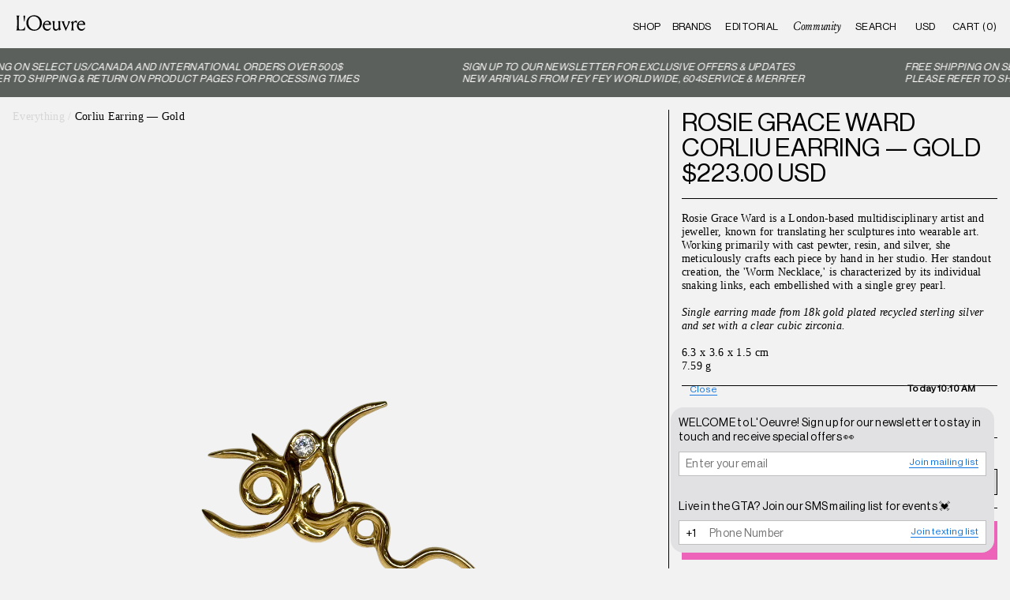

--- FILE ---
content_type: text/html; charset=utf-8
request_url: https://loeuvre.co/products/corliu-earring-gold
body_size: 27910
content:
<!doctype html>
<!--[if IE 9]> <html class="ie9 no-js supports-no-cookies" lang="en"> <![endif]-->
<!--[if (gt IE 9)|!(IE)]><!--> <html class="no-js supports-no-cookies" lang="en"> <!--<![endif]-->
<head>
  <!-- Google Tag Manager -->
<script>(function(w,d,s,l,i){w[l]=w[l]||[];w[l].push({'gtm.start':
new Date().getTime(),event:'gtm.js'});var f=d.getElementsByTagName(s)[0],
j=d.createElement(s),dl=l!='dataLayer'?'&l='+l:'';j.async=true;j.src=
'https://www.googletagmanager.com/gtm.js?id='+i+dl;f.parentNode.insertBefore(j,f);
})(window,document,'script','dataLayer','GTM-M7Z8WZ77');</script>
<!-- End Google Tag Manager -->
  <meta charset="utf-8">
  <meta http-equiv="X-UA-Compatible" content="IE=edge">
  <meta name="viewport" content="width=device-width,initial-scale=1">
  <meta name="theme-color" content="">
  <link rel="canonical" href="https://loeuvre.co/products/corliu-earring-gold">
  <meta name="facebook-domain-verification" content="xou9eadfrc0f5of109elrh9flfnhed" />

  
  <title>
    Corliu Earring — Gold
    
    
    
      
        &ndash; L&#39;Oeuvre
      
    
  </title>

  
    <meta name="description" content="Single earring made from 18k gold plated recycled sterling silver and set with a clear cubic zirconia. 6.3 x 3.6 x 1.5 cm 7.59 g">
  
  
<!--   
  <script async src="https://www.googletagmanager.com/gtag/js?id=UA-118326064-1"></script>
  <script>
    window.dataLayer = window.dataLayer || [];
    function gtag(){dataLayer.push(arguments);}
    gtag('js', new Date());

    gtag('config', 'UA-118326064-1');
  </script>
 -->
  
  <script async src="https://www.googletagmanager.com/gtag/js?id=UA-118326064-1"></script>
<script>
  // SHOP
  window.dataLayer = window.dataLayer || [];
  function gtag(){dataLayer.push(arguments);}
  gtag('js', new Date());

  gtag('config', 'UA-118326064-1');
</script>

  
  
  <meta property="og:url" content="https://loeuvre.co/products/corliu-earring-gold">
  <meta property="og:type" content="website">
  <meta property="og:title" content="Corliu Earring — Gold  &ndash; L&#39;Oeuvre">
<!--   <meta property="og:image" content="//loeuvre.co/cdn/shop/t/2/assets/social.jpg?v=125770407317881856501547157593"> -->
  <meta property="og:description" content="Single earring made from 18k gold plated recycled sterling silver and set with a clear cubic zirconia. 6.3 x 3.6 x 1.5 cm 7.59 g">
  <meta property="og:site_name" content="L'Oeuvre">
  <meta property="og:locale" content="en_US">

  <meta name="twitter:card" content="summary">
  <meta name="twitter:url" content="https://loeuvre.co/products/corliu-earring-gold">
  <meta name="twitter:title" content="Corliu Earring — Gold   &ndash; L&#39;Oeuvre">
  <meta name="twitter:description" content="Single earring made from 18k gold plated recycled sterling silver and set with a clear cubic zirconia. 6.3 x 3.6 x 1.5 cm 7.59 g">
  <meta name="twitter:image" content="//loeuvre.co/cdn/shop/t/2/assets/social.jpg?v=125770407317881856501547157593">

  <link href="//loeuvre.co/cdn/shop/t/2/assets/theme.scss.css?v=178035258711057562551712688178" rel="stylesheet" type="text/css" media="all" />

  <style>
    .alt-option {margin-top: -1px; border-top: 1px solid black; min-width: 10%;}
    </style>

  <link rel="apple-touch-icon-precomposed" sizes="57x57" href="//loeuvre.co/cdn/shop/t/2/assets/apple-touch-icon-57x57.png?v=63763899811257465341547143744" />
  <link rel="apple-touch-icon-precomposed" sizes="114x114" href="//loeuvre.co/cdn/shop/t/2/assets/apple-touch-icon-114x114.png?v=45994294517108247891547143745" />
  <link rel="apple-touch-icon-precomposed" sizes="72x72" href="//loeuvre.co/cdn/shop/t/2/assets/apple-touch-icon-72x72.png?v=52424925535080651091547143746" />
  <link rel="apple-touch-icon-precomposed" sizes="144x144" href="//loeuvre.co/cdn/shop/t/2/assets/apple-touch-icon-144x144.png?v=40902224132795176831547143743" />
  <link rel="apple-touch-icon-precomposed" sizes="60x60" href="//loeuvre.co/cdn/shop/t/2/assets/apple-touch-icon-60x60.png?v=120972962604921678141547143747" />
  <link rel="apple-touch-icon-precomposed" sizes="120x120" href="//loeuvre.co/cdn/shop/t/2/assets/apple-touch-icon-120x120.png?v=140607520586970960631547143747" />
  <link rel="apple-touch-icon-precomposed" sizes="76x76" href="//loeuvre.co/cdn/shop/t/2/assets/apple-touch-icon-76x76.png?v=155079404520281207011547143743" />
  <link rel="apple-touch-icon-precomposed" sizes="152x152" href="//loeuvre.co/cdn/shop/t/2/assets/apple-touch-icon-152x152.png?v=115986316124527280231547143748" />
  <link rel="icon" type="image/png" href="//loeuvre.co/cdn/shop/t/2/assets/favicon-196x196.png?v=167146458587538150611547143751" sizes="196x196" />
  <link rel="icon" type="image/png" href="//loeuvre.co/cdn/shop/t/2/assets/favicon-96x96.png?v=76609227446668503591547143749" sizes="96x96" />
  <link rel="icon" type="image/png" href="//loeuvre.co/cdn/shop/t/2/assets/favicon-32x32.png?v=77505872033400011621547143749" sizes="32x32" />
  <link rel="icon" type="image/png" href="//loeuvre.co/cdn/shop/t/2/assets/favicon-16x16.png?v=148986308301208700151547143750" sizes="16x16" />
  <link rel="icon" type="image/png" href="//loeuvre.co/cdn/shop/t/2/assets/favicon-128.png?v=128126142618151272711547143750" sizes="128x128" />
  <meta name="application-name" content="&nbsp;"/>
  <meta name="msapplication-TileColor" content="#FFFFFF" />
  <meta name="msapplication-TileImage" content="mstile-144x144.png" />
  <meta name="msapplication-square70x70logo" content="mstile-70x70.png" />
  <meta name="msapplication-square150x150logo" content="mstile-150x150.png" />
  <meta name="msapplication-wide310x150logo" content="mstile-310x150.png" />
  <meta name="msapplication-square310x310logo" content="mstile-310x310.png" /><meta itemprop="name" content="Corliu Earring — Gold - ">
  <meta itemprop="url" content="https://loeuvre.co">
  <meta itemprop="brand" content="ROSIE GRACE WARD">
<!--   <meta itemprop="image" content="//loeuvre.co/cdn/shopifycloud/storefront/assets/no-image-2048-a2addb12_600x600.gif"> -->
  <meta itemprop="description" content="Rosie Grace Ward is a London-based multidisciplinary artist and jeweller, known for translating her sculptures into wearable art. Working primarily with cast pewter, resin, and silver, she meticulously crafts each piece by hand in her studio. Her standout creation, the &#39;Worm Necklace,&#39; is characterized by its individual snaking links, each embellished with a single grey pearl.




















Single earring made from 18k gold plated recycled sterling silver and set with a clear cubic zirconia. 













6.3 x 3.6 x 1.5 cm 7.59 g















"><meta property="og:image" content="http://loeuvre.co/cdn/shop/files/CorliuEarring_Gold1.png?v=1710718413">
      <meta property="og:image:secure_url" content="https://loeuvre.co/cdn/shop/files/CorliuEarring_Gold1.png?v=1710718413">
      <meta property="og:image:width" content="1830">
      <meta property="og:image:height" content="1830">
      <meta property="og:image:alt" content="Corliu Earring — Gold"><meta property="og:image" content="http://loeuvre.co/cdn/shop/files/CorliuEarring_Gold4.png?v=1710718419">
      <meta property="og:image:secure_url" content="https://loeuvre.co/cdn/shop/files/CorliuEarring_Gold4.png?v=1710718419">
      <meta property="og:image:width" content="1830">
      <meta property="og:image:height" content="1830">
      <meta property="og:image:alt" content="Corliu Earring — Gold"><meta property="og:image" content="http://loeuvre.co/cdn/shop/files/CorliuEarring_Gold2.png?v=1710718419">
      <meta property="og:image:secure_url" content="https://loeuvre.co/cdn/shop/files/CorliuEarring_Gold2.png?v=1710718419">
      <meta property="og:image:width" content="1830">
      <meta property="og:image:height" content="1830">
      <meta property="og:image:alt" content="Corliu Earring — Gold">
  
  <meta property="og:site_name" content="L&#39;Oeuvre">

<meta property="og:type" content="product"><meta property="product:availability" content="instock">
  <meta property="product:price:amount" content="223.00">
  <meta property="product:price:currency" content="USD"><script>
    document.documentElement.className = document.documentElement.className.replace('no-js', 'js');

    window.theme = {
      strings: {
        addToCart: "Add to Cart",
        soldOut: "Sold Out",
        unavailable: "Unavailable"
      },
      moneyFormat: "\u003cspan class=money\u003e${{amount}}\u003c\/span\u003e"
    };
  </script>

  

  <!--[if (gt IE 9)|!(IE)]><!--><script src="//loeuvre.co/cdn/shop/t/2/assets/vendor.js?v=63465572612629405661544555106" defer="defer"></script><!--<![endif]-->
  <!--[if lt IE 9]><script src="//loeuvre.co/cdn/shop/t/2/assets/vendor.js?v=63465572612629405661544555106"></script><![endif]-->

  <!--[if (gt IE 9)|!(IE)]><!--><script src="//loeuvre.co/cdn/shop/t/2/assets/theme.js?v=181676618795736445151544555105" defer="defer"></script><!--<![endif]-->
  <!--[if lt IE 9]><script src="//loeuvre.co/cdn/shop/t/2/assets/theme.js?v=181676618795736445151544555105"></script><![endif]-->

  <script>window.performance && window.performance.mark && window.performance.mark('shopify.content_for_header.start');</script><meta name="facebook-domain-verification" content="2ta5dqnkxzpn4iujzqkcykliiutbvk">
<meta name="google-site-verification" content="g0N2v55PdFR3kdFv8BRERG7vspBenvfMGtpt26S59cY">
<meta id="shopify-digital-wallet" name="shopify-digital-wallet" content="/8752660544/digital_wallets/dialog">
<meta name="shopify-checkout-api-token" content="fa874383eaef8ecdaf4611c0b110f35c">
<link rel="alternate" type="application/json+oembed" href="https://loeuvre.co/products/corliu-earring-gold.oembed">
<script async="async" src="/checkouts/internal/preloads.js?locale=en-US"></script>
<link rel="preconnect" href="https://shop.app" crossorigin="anonymous">
<script async="async" src="https://shop.app/checkouts/internal/preloads.js?locale=en-US&shop_id=8752660544" crossorigin="anonymous"></script>
<script id="apple-pay-shop-capabilities" type="application/json">{"shopId":8752660544,"countryCode":"CA","currencyCode":"USD","merchantCapabilities":["supports3DS"],"merchantId":"gid:\/\/shopify\/Shop\/8752660544","merchantName":"L'Oeuvre","requiredBillingContactFields":["postalAddress","email"],"requiredShippingContactFields":["postalAddress","email"],"shippingType":"shipping","supportedNetworks":["visa","masterCard","amex","discover","jcb"],"total":{"type":"pending","label":"L'Oeuvre","amount":"1.00"},"shopifyPaymentsEnabled":true,"supportsSubscriptions":true}</script>
<script id="shopify-features" type="application/json">{"accessToken":"fa874383eaef8ecdaf4611c0b110f35c","betas":["rich-media-storefront-analytics"],"domain":"loeuvre.co","predictiveSearch":true,"shopId":8752660544,"locale":"en"}</script>
<script>var Shopify = Shopify || {};
Shopify.shop = "loeuvre.myshopify.com";
Shopify.locale = "en";
Shopify.currency = {"active":"USD","rate":"1.0"};
Shopify.country = "US";
Shopify.theme = {"name":"loeuvre","id":45912293440,"schema_name":"Slate","schema_version":"0.11.0","theme_store_id":null,"role":"main"};
Shopify.theme.handle = "null";
Shopify.theme.style = {"id":null,"handle":null};
Shopify.cdnHost = "loeuvre.co/cdn";
Shopify.routes = Shopify.routes || {};
Shopify.routes.root = "/";</script>
<script type="module">!function(o){(o.Shopify=o.Shopify||{}).modules=!0}(window);</script>
<script>!function(o){function n(){var o=[];function n(){o.push(Array.prototype.slice.apply(arguments))}return n.q=o,n}var t=o.Shopify=o.Shopify||{};t.loadFeatures=n(),t.autoloadFeatures=n()}(window);</script>
<script>
  window.ShopifyPay = window.ShopifyPay || {};
  window.ShopifyPay.apiHost = "shop.app\/pay";
  window.ShopifyPay.redirectState = null;
</script>
<script id="shop-js-analytics" type="application/json">{"pageType":"product"}</script>
<script defer="defer" async type="module" src="//loeuvre.co/cdn/shopifycloud/shop-js/modules/v2/client.init-shop-cart-sync_BT-GjEfc.en.esm.js"></script>
<script defer="defer" async type="module" src="//loeuvre.co/cdn/shopifycloud/shop-js/modules/v2/chunk.common_D58fp_Oc.esm.js"></script>
<script defer="defer" async type="module" src="//loeuvre.co/cdn/shopifycloud/shop-js/modules/v2/chunk.modal_xMitdFEc.esm.js"></script>
<script type="module">
  await import("//loeuvre.co/cdn/shopifycloud/shop-js/modules/v2/client.init-shop-cart-sync_BT-GjEfc.en.esm.js");
await import("//loeuvre.co/cdn/shopifycloud/shop-js/modules/v2/chunk.common_D58fp_Oc.esm.js");
await import("//loeuvre.co/cdn/shopifycloud/shop-js/modules/v2/chunk.modal_xMitdFEc.esm.js");

  window.Shopify.SignInWithShop?.initShopCartSync?.({"fedCMEnabled":true,"windoidEnabled":true});

</script>
<script>
  window.Shopify = window.Shopify || {};
  if (!window.Shopify.featureAssets) window.Shopify.featureAssets = {};
  window.Shopify.featureAssets['shop-js'] = {"shop-cart-sync":["modules/v2/client.shop-cart-sync_DZOKe7Ll.en.esm.js","modules/v2/chunk.common_D58fp_Oc.esm.js","modules/v2/chunk.modal_xMitdFEc.esm.js"],"init-fed-cm":["modules/v2/client.init-fed-cm_B6oLuCjv.en.esm.js","modules/v2/chunk.common_D58fp_Oc.esm.js","modules/v2/chunk.modal_xMitdFEc.esm.js"],"shop-cash-offers":["modules/v2/client.shop-cash-offers_D2sdYoxE.en.esm.js","modules/v2/chunk.common_D58fp_Oc.esm.js","modules/v2/chunk.modal_xMitdFEc.esm.js"],"shop-login-button":["modules/v2/client.shop-login-button_QeVjl5Y3.en.esm.js","modules/v2/chunk.common_D58fp_Oc.esm.js","modules/v2/chunk.modal_xMitdFEc.esm.js"],"pay-button":["modules/v2/client.pay-button_DXTOsIq6.en.esm.js","modules/v2/chunk.common_D58fp_Oc.esm.js","modules/v2/chunk.modal_xMitdFEc.esm.js"],"shop-button":["modules/v2/client.shop-button_DQZHx9pm.en.esm.js","modules/v2/chunk.common_D58fp_Oc.esm.js","modules/v2/chunk.modal_xMitdFEc.esm.js"],"avatar":["modules/v2/client.avatar_BTnouDA3.en.esm.js"],"init-windoid":["modules/v2/client.init-windoid_CR1B-cfM.en.esm.js","modules/v2/chunk.common_D58fp_Oc.esm.js","modules/v2/chunk.modal_xMitdFEc.esm.js"],"init-shop-for-new-customer-accounts":["modules/v2/client.init-shop-for-new-customer-accounts_C_vY_xzh.en.esm.js","modules/v2/client.shop-login-button_QeVjl5Y3.en.esm.js","modules/v2/chunk.common_D58fp_Oc.esm.js","modules/v2/chunk.modal_xMitdFEc.esm.js"],"init-shop-email-lookup-coordinator":["modules/v2/client.init-shop-email-lookup-coordinator_BI7n9ZSv.en.esm.js","modules/v2/chunk.common_D58fp_Oc.esm.js","modules/v2/chunk.modal_xMitdFEc.esm.js"],"init-shop-cart-sync":["modules/v2/client.init-shop-cart-sync_BT-GjEfc.en.esm.js","modules/v2/chunk.common_D58fp_Oc.esm.js","modules/v2/chunk.modal_xMitdFEc.esm.js"],"shop-toast-manager":["modules/v2/client.shop-toast-manager_DiYdP3xc.en.esm.js","modules/v2/chunk.common_D58fp_Oc.esm.js","modules/v2/chunk.modal_xMitdFEc.esm.js"],"init-customer-accounts":["modules/v2/client.init-customer-accounts_D9ZNqS-Q.en.esm.js","modules/v2/client.shop-login-button_QeVjl5Y3.en.esm.js","modules/v2/chunk.common_D58fp_Oc.esm.js","modules/v2/chunk.modal_xMitdFEc.esm.js"],"init-customer-accounts-sign-up":["modules/v2/client.init-customer-accounts-sign-up_iGw4briv.en.esm.js","modules/v2/client.shop-login-button_QeVjl5Y3.en.esm.js","modules/v2/chunk.common_D58fp_Oc.esm.js","modules/v2/chunk.modal_xMitdFEc.esm.js"],"shop-follow-button":["modules/v2/client.shop-follow-button_CqMgW2wH.en.esm.js","modules/v2/chunk.common_D58fp_Oc.esm.js","modules/v2/chunk.modal_xMitdFEc.esm.js"],"checkout-modal":["modules/v2/client.checkout-modal_xHeaAweL.en.esm.js","modules/v2/chunk.common_D58fp_Oc.esm.js","modules/v2/chunk.modal_xMitdFEc.esm.js"],"shop-login":["modules/v2/client.shop-login_D91U-Q7h.en.esm.js","modules/v2/chunk.common_D58fp_Oc.esm.js","modules/v2/chunk.modal_xMitdFEc.esm.js"],"lead-capture":["modules/v2/client.lead-capture_BJmE1dJe.en.esm.js","modules/v2/chunk.common_D58fp_Oc.esm.js","modules/v2/chunk.modal_xMitdFEc.esm.js"],"payment-terms":["modules/v2/client.payment-terms_Ci9AEqFq.en.esm.js","modules/v2/chunk.common_D58fp_Oc.esm.js","modules/v2/chunk.modal_xMitdFEc.esm.js"]};
</script>
<script>(function() {
  var isLoaded = false;
  function asyncLoad() {
    if (isLoaded) return;
    isLoaded = true;
    var urls = ["https:\/\/chimpstatic.com\/mcjs-connected\/js\/users\/fd27a073f50b759fbdea5c701\/75c98add90aa92d75b756bf34.js?shop=loeuvre.myshopify.com","https:\/\/chimpstatic.com\/mcjs-connected\/js\/users\/fd27a073f50b759fbdea5c701\/3a35a62092e9c7a508f95a75f.js?shop=loeuvre.myshopify.com","https:\/\/cdn.nfcube.com\/instafeed-7877c6ded855d463884ed9d3068a11a0.js?shop=loeuvre.myshopify.com","\/\/cdn.shopify.com\/proxy\/81cd4780ebc4ed1969860844c573fe83bdf81978f63a1600e9eb8ba73cc1a79b\/b2b-solution.bsscommerce.com\/js\/bss-b2b-cp.js?shop=loeuvre.myshopify.com\u0026sp-cache-control=cHVibGljLCBtYXgtYWdlPTkwMA"];
    for (var i = 0; i < urls.length; i++) {
      var s = document.createElement('script');
      s.type = 'text/javascript';
      s.async = true;
      s.src = urls[i];
      var x = document.getElementsByTagName('script')[0];
      x.parentNode.insertBefore(s, x);
    }
  };
  if(window.attachEvent) {
    window.attachEvent('onload', asyncLoad);
  } else {
    window.addEventListener('load', asyncLoad, false);
  }
})();</script>
<script id="__st">var __st={"a":8752660544,"offset":-18000,"reqid":"d364e62a-2851-4cf3-a87a-4adba1ef1c38-1769163011","pageurl":"loeuvre.co\/products\/corliu-earring-gold","u":"923f14a9a348","p":"product","rtyp":"product","rid":8403264438516};</script>
<script>window.ShopifyPaypalV4VisibilityTracking = true;</script>
<script id="captcha-bootstrap">!function(){'use strict';const t='contact',e='account',n='new_comment',o=[[t,t],['blogs',n],['comments',n],[t,'customer']],c=[[e,'customer_login'],[e,'guest_login'],[e,'recover_customer_password'],[e,'create_customer']],r=t=>t.map((([t,e])=>`form[action*='/${t}']:not([data-nocaptcha='true']) input[name='form_type'][value='${e}']`)).join(','),a=t=>()=>t?[...document.querySelectorAll(t)].map((t=>t.form)):[];function s(){const t=[...o],e=r(t);return a(e)}const i='password',u='form_key',d=['recaptcha-v3-token','g-recaptcha-response','h-captcha-response',i],f=()=>{try{return window.sessionStorage}catch{return}},m='__shopify_v',_=t=>t.elements[u];function p(t,e,n=!1){try{const o=window.sessionStorage,c=JSON.parse(o.getItem(e)),{data:r}=function(t){const{data:e,action:n}=t;return t[m]||n?{data:e,action:n}:{data:t,action:n}}(c);for(const[e,n]of Object.entries(r))t.elements[e]&&(t.elements[e].value=n);n&&o.removeItem(e)}catch(o){console.error('form repopulation failed',{error:o})}}const l='form_type',E='cptcha';function T(t){t.dataset[E]=!0}const w=window,h=w.document,L='Shopify',v='ce_forms',y='captcha';let A=!1;((t,e)=>{const n=(g='f06e6c50-85a8-45c8-87d0-21a2b65856fe',I='https://cdn.shopify.com/shopifycloud/storefront-forms-hcaptcha/ce_storefront_forms_captcha_hcaptcha.v1.5.2.iife.js',D={infoText:'Protected by hCaptcha',privacyText:'Privacy',termsText:'Terms'},(t,e,n)=>{const o=w[L][v],c=o.bindForm;if(c)return c(t,g,e,D).then(n);var r;o.q.push([[t,g,e,D],n]),r=I,A||(h.body.append(Object.assign(h.createElement('script'),{id:'captcha-provider',async:!0,src:r})),A=!0)});var g,I,D;w[L]=w[L]||{},w[L][v]=w[L][v]||{},w[L][v].q=[],w[L][y]=w[L][y]||{},w[L][y].protect=function(t,e){n(t,void 0,e),T(t)},Object.freeze(w[L][y]),function(t,e,n,w,h,L){const[v,y,A,g]=function(t,e,n){const i=e?o:[],u=t?c:[],d=[...i,...u],f=r(d),m=r(i),_=r(d.filter((([t,e])=>n.includes(e))));return[a(f),a(m),a(_),s()]}(w,h,L),I=t=>{const e=t.target;return e instanceof HTMLFormElement?e:e&&e.form},D=t=>v().includes(t);t.addEventListener('submit',(t=>{const e=I(t);if(!e)return;const n=D(e)&&!e.dataset.hcaptchaBound&&!e.dataset.recaptchaBound,o=_(e),c=g().includes(e)&&(!o||!o.value);(n||c)&&t.preventDefault(),c&&!n&&(function(t){try{if(!f())return;!function(t){const e=f();if(!e)return;const n=_(t);if(!n)return;const o=n.value;o&&e.removeItem(o)}(t);const e=Array.from(Array(32),(()=>Math.random().toString(36)[2])).join('');!function(t,e){_(t)||t.append(Object.assign(document.createElement('input'),{type:'hidden',name:u})),t.elements[u].value=e}(t,e),function(t,e){const n=f();if(!n)return;const o=[...t.querySelectorAll(`input[type='${i}']`)].map((({name:t})=>t)),c=[...d,...o],r={};for(const[a,s]of new FormData(t).entries())c.includes(a)||(r[a]=s);n.setItem(e,JSON.stringify({[m]:1,action:t.action,data:r}))}(t,e)}catch(e){console.error('failed to persist form',e)}}(e),e.submit())}));const S=(t,e)=>{t&&!t.dataset[E]&&(n(t,e.some((e=>e===t))),T(t))};for(const o of['focusin','change'])t.addEventListener(o,(t=>{const e=I(t);D(e)&&S(e,y())}));const B=e.get('form_key'),M=e.get(l),P=B&&M;t.addEventListener('DOMContentLoaded',(()=>{const t=y();if(P)for(const e of t)e.elements[l].value===M&&p(e,B);[...new Set([...A(),...v().filter((t=>'true'===t.dataset.shopifyCaptcha))])].forEach((e=>S(e,t)))}))}(h,new URLSearchParams(w.location.search),n,t,e,['guest_login'])})(!0,!0)}();</script>
<script integrity="sha256-4kQ18oKyAcykRKYeNunJcIwy7WH5gtpwJnB7kiuLZ1E=" data-source-attribution="shopify.loadfeatures" defer="defer" src="//loeuvre.co/cdn/shopifycloud/storefront/assets/storefront/load_feature-a0a9edcb.js" crossorigin="anonymous"></script>
<script crossorigin="anonymous" defer="defer" src="//loeuvre.co/cdn/shopifycloud/storefront/assets/shopify_pay/storefront-65b4c6d7.js?v=20250812"></script>
<script data-source-attribution="shopify.dynamic_checkout.dynamic.init">var Shopify=Shopify||{};Shopify.PaymentButton=Shopify.PaymentButton||{isStorefrontPortableWallets:!0,init:function(){window.Shopify.PaymentButton.init=function(){};var t=document.createElement("script");t.src="https://loeuvre.co/cdn/shopifycloud/portable-wallets/latest/portable-wallets.en.js",t.type="module",document.head.appendChild(t)}};
</script>
<script data-source-attribution="shopify.dynamic_checkout.buyer_consent">
  function portableWalletsHideBuyerConsent(e){var t=document.getElementById("shopify-buyer-consent"),n=document.getElementById("shopify-subscription-policy-button");t&&n&&(t.classList.add("hidden"),t.setAttribute("aria-hidden","true"),n.removeEventListener("click",e))}function portableWalletsShowBuyerConsent(e){var t=document.getElementById("shopify-buyer-consent"),n=document.getElementById("shopify-subscription-policy-button");t&&n&&(t.classList.remove("hidden"),t.removeAttribute("aria-hidden"),n.addEventListener("click",e))}window.Shopify?.PaymentButton&&(window.Shopify.PaymentButton.hideBuyerConsent=portableWalletsHideBuyerConsent,window.Shopify.PaymentButton.showBuyerConsent=portableWalletsShowBuyerConsent);
</script>
<script data-source-attribution="shopify.dynamic_checkout.cart.bootstrap">document.addEventListener("DOMContentLoaded",(function(){function t(){return document.querySelector("shopify-accelerated-checkout-cart, shopify-accelerated-checkout")}if(t())Shopify.PaymentButton.init();else{new MutationObserver((function(e,n){t()&&(Shopify.PaymentButton.init(),n.disconnect())})).observe(document.body,{childList:!0,subtree:!0})}}));
</script>
<link id="shopify-accelerated-checkout-styles" rel="stylesheet" media="screen" href="https://loeuvre.co/cdn/shopifycloud/portable-wallets/latest/accelerated-checkout-backwards-compat.css" crossorigin="anonymous">
<style id="shopify-accelerated-checkout-cart">
        #shopify-buyer-consent {
  margin-top: 1em;
  display: inline-block;
  width: 100%;
}

#shopify-buyer-consent.hidden {
  display: none;
}

#shopify-subscription-policy-button {
  background: none;
  border: none;
  padding: 0;
  text-decoration: underline;
  font-size: inherit;
  cursor: pointer;
}

#shopify-subscription-policy-button::before {
  box-shadow: none;
}

      </style>

<script>window.performance && window.performance.mark && window.performance.mark('shopify.content_for_header.end');</script>





  <style>
  .filter-link.active, .categoryfilter-link.active {
    padding-left: 10px;
    position:relative;
  }

  .collection {
    min-height: 100vh;
  }

    .filter-link.active::after, .categoryfilter-link.active::after{
      content: " ";
      height: 4px;
      width: 4px;
      border-radius: 50%;
      background:black;
      top:50%;
      transform: translateY(-50%);
      position: absolute;
      left:0;
    }


  .nested {
    display: none;
    padding-left: 20px;
  }

  .nested.active {display: block}

  .category-group {
    width: 200px;
    margin-left: 10px;
    position: relative;
  }

  .filter-popup {
    width: 100%;
    background-color: #f2f2f2;
    top: 45px;
    display: none;
    z-index: 20;
  }

  #shopify-section-header {
    z-index: 99;
    position: relative;
  }
  
  .main-nav-filter .filter-popup {
    top: 25px;
    width: 200px;
  }

  .filter-popup.active {
    display: block;
  }



  .nested.passing .categoryfilter-link.has-nested {
    display: block;
  }

  .hidden {
    display: none;
  }

  @media (max-width: 800px) {
    .category-group, #sort-by-container {
      width: 100%;
      margin-bottom: 10px;
      margin-left: 0;
    }

    #sort-by-container { text-align: center}
    
    .filter-popup {
      position: relative;
      top: 10px;
      margin-bottom: 10px;
    }
  } 

    .mobile-search {display: none}


       .shipping-size-group:not(.active) .text-group {display: none; padding-top: 0;}
        .shipping-size-group .text-group{padding-top: 0.5rem;}
        .shipping-size-group {padding-top: 0.5rem; padding-bottom: 0.5rem; }
        .shipping-size-group button {position: relative; padding-right: 15px;}

        .shipping-size-group button::after {
          content: " ";
  background-image: url("[data-uri]");
          background-size: contain;
          width: 10px;
          height: 6px;
          position: absolute;
          top: 50%;transform: translateY(-50%);
          right: 0px;
        }

        .shipping-size-group.active button::after {
          transform: translateY(-50%) rotate(180deg);
        }

        ::-webkit-scrollbar {
          width: 0;
          opacity: 0;
          display: none;
        }
    

  @media (max-width: 700px) {
    .mobile-search{display: block}
    [data-toggle-target] {}
    #main-nav .filter-popup {
      display: block;
      position: relative;
      padding: 0;
      border: none;
      /* width: 20%; */
      background: none !important;
    }

    .main-nav-filter .filter-popup {
      width: 100%;
      top: 1rem;
    
    }

    div.parent-nav {width: 36%}
    #main-nav {color: black !important}

    #main-nav ul.nested li {padding-right: 0;}
    #main-nav li {width: 16%}
    #main-nav li.parent-nav {width: 36%}
    #main-nav .filter-popup button {text-align: left}

    #main-nav .filter-popup li {width: 100%}
    #main-nav .filter-popup ul:not(.active) {display: none}
    #main-nav li {
      width: 27%;
    }

    .nested {
      padding-left: 10px;
    }
  }

</style>

<!-- BEGIN app block: shopify://apps/klaviyo-email-marketing-sms/blocks/klaviyo-onsite-embed/2632fe16-c075-4321-a88b-50b567f42507 -->












  <script async src="https://static.klaviyo.com/onsite/js/UqpSFH/klaviyo.js?company_id=UqpSFH"></script>
  <script>!function(){if(!window.klaviyo){window._klOnsite=window._klOnsite||[];try{window.klaviyo=new Proxy({},{get:function(n,i){return"push"===i?function(){var n;(n=window._klOnsite).push.apply(n,arguments)}:function(){for(var n=arguments.length,o=new Array(n),w=0;w<n;w++)o[w]=arguments[w];var t="function"==typeof o[o.length-1]?o.pop():void 0,e=new Promise((function(n){window._klOnsite.push([i].concat(o,[function(i){t&&t(i),n(i)}]))}));return e}}})}catch(n){window.klaviyo=window.klaviyo||[],window.klaviyo.push=function(){var n;(n=window._klOnsite).push.apply(n,arguments)}}}}();</script>

  
    <script id="viewed_product">
      if (item == null) {
        var _learnq = _learnq || [];

        var MetafieldReviews = null
        var MetafieldYotpoRating = null
        var MetafieldYotpoCount = null
        var MetafieldLooxRating = null
        var MetafieldLooxCount = null
        var okendoProduct = null
        var okendoProductReviewCount = null
        var okendoProductReviewAverageValue = null
        try {
          // The following fields are used for Customer Hub recently viewed in order to add reviews.
          // This information is not part of __kla_viewed. Instead, it is part of __kla_viewed_reviewed_items
          MetafieldReviews = {};
          MetafieldYotpoRating = null
          MetafieldYotpoCount = null
          MetafieldLooxRating = null
          MetafieldLooxCount = null

          okendoProduct = null
          // If the okendo metafield is not legacy, it will error, which then requires the new json formatted data
          if (okendoProduct && 'error' in okendoProduct) {
            okendoProduct = null
          }
          okendoProductReviewCount = okendoProduct ? okendoProduct.reviewCount : null
          okendoProductReviewAverageValue = okendoProduct ? okendoProduct.reviewAverageValue : null
        } catch (error) {
          console.error('Error in Klaviyo onsite reviews tracking:', error);
        }

        var item = {
          Name: "Corliu Earring — Gold",
          ProductID: 8403264438516,
          Categories: ["Accessories","All Products","Earrings","Jewelry"],
          ImageURL: "https://loeuvre.co/cdn/shop/files/CorliuEarring_Gold1_grande.png?v=1710718413",
          URL: "https://loeuvre.co/products/corliu-earring-gold",
          Brand: "ROSIE GRACE WARD",
          Price: "$223.00",
          Value: "223.00",
          CompareAtPrice: "$0.00"
        };
        _learnq.push(['track', 'Viewed Product', item]);
        _learnq.push(['trackViewedItem', {
          Title: item.Name,
          ItemId: item.ProductID,
          Categories: item.Categories,
          ImageUrl: item.ImageURL,
          Url: item.URL,
          Metadata: {
            Brand: item.Brand,
            Price: item.Price,
            Value: item.Value,
            CompareAtPrice: item.CompareAtPrice
          },
          metafields:{
            reviews: MetafieldReviews,
            yotpo:{
              rating: MetafieldYotpoRating,
              count: MetafieldYotpoCount,
            },
            loox:{
              rating: MetafieldLooxRating,
              count: MetafieldLooxCount,
            },
            okendo: {
              rating: okendoProductReviewAverageValue,
              count: okendoProductReviewCount,
            }
          }
        }]);
      }
    </script>
  




  <script>
    window.klaviyoReviewsProductDesignMode = false
  </script>







<!-- END app block --><!-- BEGIN app block: shopify://apps/bss-b2b-solution/blocks/config-header/451233f2-9631-4c49-8b6f-057e4ebcde7f -->

<script id="bss-b2b-config-data">
  	if (typeof BSS_B2B == 'undefined') {
  		var BSS_B2B = {};
	}

	
        BSS_B2B.storeId = 15939;
        BSS_B2B.currentPlan = "false";
        BSS_B2B.planCode = "null";
        BSS_B2B.shopModules = JSON.parse('[]');
        var bssB2bApiServer = "https://b2b-solution-api.bsscommerce.com";
        var bssB2bCmsUrl = "https://b2b-solution.bsscommerce.com";
        var bssGeoServiceUrl = "https://geo-ip-service.bsscommerce.com";
        var bssB2bCheckoutUrl = "https://b2b-solution-checkout.bsscommerce.com";
    

	

	

	
	
	
	
	
	
	
	
	
	
	
	
	
	
</script>






<script id="bss-b2b-customize">
	console.log("B2B hooks")
window.bssB2BHooks = window.bssB2BHooks || {
    actions: {},
    filters: {},
};

window.BSS_B2B = window.BSS_B2B || {};

window.BSS_B2B.addAction = (tag, callback) => {
    window.bssB2BHooks.actions[tag] = callback;
}
window.BSS_B2B.addFilter = (tag,  value) => {
    window.bssB2BHooks.filters[tag] = value;
}

;
</script>

<style type="text/css">.bss-b2b-discount-code-wrapper {display: none !important}</style>



<script id="bss-b2b-store-data" type="application/json">
{
  "shop": {
    "domain": "loeuvre.co",
    "permanent_domain": "loeuvre.myshopify.com",
    "url": "https://loeuvre.co",
    "secure_url": "https://loeuvre.co",
    "money_format": "\u003cspan class=money\u003e${{amount}}\u003c\/span\u003e",
    "currency": "USD",
    "cart_current_currency": "USD",
    "multi_currencies": [
        
            "USD"
        
    ]
  },
  "customer": {
    "id": null,
    "tags": null,
    "tax_exempt": null,
    "first_name": null,
    "last_name": null,
    "phone": null,
    "email": "",
	"country_code": "",
	"addresses": [
		
	]
  },
  "cart": {"note":null,"attributes":{},"original_total_price":0,"total_price":0,"total_discount":0,"total_weight":0.0,"item_count":0,"items":[],"requires_shipping":false,"currency":"USD","items_subtotal_price":0,"cart_level_discount_applications":[],"checkout_charge_amount":0},
  "line_item_products": [],
  "template": "product",
  "product": "[base64]\/[base64]\/[base64]\/[base64]\/[base64]\/[base64]",
  "product_collections": [
    
      418001551604,
    
      134031310912,
    
      418128986356,
    
      418003615988
    
  ],
  "collection": null,
  "collections": [
    
      418001551604,
    
      134031310912,
    
      418128986356,
    
      418003615988
    
  ],
  "taxes_included": false
}
</script>









<script src="https://cdn.shopify.com/extensions/019bb6bb-4c5e-774d-aaca-be628307789f/version_8b3113e8-2026-01-13_16h41m/assets/bss-b2b-decode.js" async></script>
<script src="https://cdn.shopify.com/extensions/019bb6bb-4c5e-774d-aaca-be628307789f/version_8b3113e8-2026-01-13_16h41m/assets/bss-b2b-integrate.js" defer="defer"></script>


	<script src="https://cdn.shopify.com/extensions/019bb6bb-4c5e-774d-aaca-be628307789f/version_8b3113e8-2026-01-13_16h41m/assets/bss-b2b-jquery-341.js" defer="defer"></script>
	<script src="https://cdn.shopify.com/extensions/019bb6bb-4c5e-774d-aaca-be628307789f/version_8b3113e8-2026-01-13_16h41m/assets/bss-b2b-js.js" defer="defer"></script>



<!-- END app block --><link href="https://cdn.shopify.com/extensions/019bb6bb-4c5e-774d-aaca-be628307789f/version_8b3113e8-2026-01-13_16h41m/assets/config-header.css" rel="stylesheet" type="text/css" media="all">
<link href="https://monorail-edge.shopifysvc.com" rel="dns-prefetch">
<script>(function(){if ("sendBeacon" in navigator && "performance" in window) {try {var session_token_from_headers = performance.getEntriesByType('navigation')[0].serverTiming.find(x => x.name == '_s').description;} catch {var session_token_from_headers = undefined;}var session_cookie_matches = document.cookie.match(/_shopify_s=([^;]*)/);var session_token_from_cookie = session_cookie_matches && session_cookie_matches.length === 2 ? session_cookie_matches[1] : "";var session_token = session_token_from_headers || session_token_from_cookie || "";function handle_abandonment_event(e) {var entries = performance.getEntries().filter(function(entry) {return /monorail-edge.shopifysvc.com/.test(entry.name);});if (!window.abandonment_tracked && entries.length === 0) {window.abandonment_tracked = true;var currentMs = Date.now();var navigation_start = performance.timing.navigationStart;var payload = {shop_id: 8752660544,url: window.location.href,navigation_start,duration: currentMs - navigation_start,session_token,page_type: "product"};window.navigator.sendBeacon("https://monorail-edge.shopifysvc.com/v1/produce", JSON.stringify({schema_id: "online_store_buyer_site_abandonment/1.1",payload: payload,metadata: {event_created_at_ms: currentMs,event_sent_at_ms: currentMs}}));}}window.addEventListener('pagehide', handle_abandonment_event);}}());</script>
<script id="web-pixels-manager-setup">(function e(e,d,r,n,o){if(void 0===o&&(o={}),!Boolean(null===(a=null===(i=window.Shopify)||void 0===i?void 0:i.analytics)||void 0===a?void 0:a.replayQueue)){var i,a;window.Shopify=window.Shopify||{};var t=window.Shopify;t.analytics=t.analytics||{};var s=t.analytics;s.replayQueue=[],s.publish=function(e,d,r){return s.replayQueue.push([e,d,r]),!0};try{self.performance.mark("wpm:start")}catch(e){}var l=function(){var e={modern:/Edge?\/(1{2}[4-9]|1[2-9]\d|[2-9]\d{2}|\d{4,})\.\d+(\.\d+|)|Firefox\/(1{2}[4-9]|1[2-9]\d|[2-9]\d{2}|\d{4,})\.\d+(\.\d+|)|Chrom(ium|e)\/(9{2}|\d{3,})\.\d+(\.\d+|)|(Maci|X1{2}).+ Version\/(15\.\d+|(1[6-9]|[2-9]\d|\d{3,})\.\d+)([,.]\d+|)( \(\w+\)|)( Mobile\/\w+|) Safari\/|Chrome.+OPR\/(9{2}|\d{3,})\.\d+\.\d+|(CPU[ +]OS|iPhone[ +]OS|CPU[ +]iPhone|CPU IPhone OS|CPU iPad OS)[ +]+(15[._]\d+|(1[6-9]|[2-9]\d|\d{3,})[._]\d+)([._]\d+|)|Android:?[ /-](13[3-9]|1[4-9]\d|[2-9]\d{2}|\d{4,})(\.\d+|)(\.\d+|)|Android.+Firefox\/(13[5-9]|1[4-9]\d|[2-9]\d{2}|\d{4,})\.\d+(\.\d+|)|Android.+Chrom(ium|e)\/(13[3-9]|1[4-9]\d|[2-9]\d{2}|\d{4,})\.\d+(\.\d+|)|SamsungBrowser\/([2-9]\d|\d{3,})\.\d+/,legacy:/Edge?\/(1[6-9]|[2-9]\d|\d{3,})\.\d+(\.\d+|)|Firefox\/(5[4-9]|[6-9]\d|\d{3,})\.\d+(\.\d+|)|Chrom(ium|e)\/(5[1-9]|[6-9]\d|\d{3,})\.\d+(\.\d+|)([\d.]+$|.*Safari\/(?![\d.]+ Edge\/[\d.]+$))|(Maci|X1{2}).+ Version\/(10\.\d+|(1[1-9]|[2-9]\d|\d{3,})\.\d+)([,.]\d+|)( \(\w+\)|)( Mobile\/\w+|) Safari\/|Chrome.+OPR\/(3[89]|[4-9]\d|\d{3,})\.\d+\.\d+|(CPU[ +]OS|iPhone[ +]OS|CPU[ +]iPhone|CPU IPhone OS|CPU iPad OS)[ +]+(10[._]\d+|(1[1-9]|[2-9]\d|\d{3,})[._]\d+)([._]\d+|)|Android:?[ /-](13[3-9]|1[4-9]\d|[2-9]\d{2}|\d{4,})(\.\d+|)(\.\d+|)|Mobile Safari.+OPR\/([89]\d|\d{3,})\.\d+\.\d+|Android.+Firefox\/(13[5-9]|1[4-9]\d|[2-9]\d{2}|\d{4,})\.\d+(\.\d+|)|Android.+Chrom(ium|e)\/(13[3-9]|1[4-9]\d|[2-9]\d{2}|\d{4,})\.\d+(\.\d+|)|Android.+(UC? ?Browser|UCWEB|U3)[ /]?(15\.([5-9]|\d{2,})|(1[6-9]|[2-9]\d|\d{3,})\.\d+)\.\d+|SamsungBrowser\/(5\.\d+|([6-9]|\d{2,})\.\d+)|Android.+MQ{2}Browser\/(14(\.(9|\d{2,})|)|(1[5-9]|[2-9]\d|\d{3,})(\.\d+|))(\.\d+|)|K[Aa][Ii]OS\/(3\.\d+|([4-9]|\d{2,})\.\d+)(\.\d+|)/},d=e.modern,r=e.legacy,n=navigator.userAgent;return n.match(d)?"modern":n.match(r)?"legacy":"unknown"}(),u="modern"===l?"modern":"legacy",c=(null!=n?n:{modern:"",legacy:""})[u],f=function(e){return[e.baseUrl,"/wpm","/b",e.hashVersion,"modern"===e.buildTarget?"m":"l",".js"].join("")}({baseUrl:d,hashVersion:r,buildTarget:u}),m=function(e){var d=e.version,r=e.bundleTarget,n=e.surface,o=e.pageUrl,i=e.monorailEndpoint;return{emit:function(e){var a=e.status,t=e.errorMsg,s=(new Date).getTime(),l=JSON.stringify({metadata:{event_sent_at_ms:s},events:[{schema_id:"web_pixels_manager_load/3.1",payload:{version:d,bundle_target:r,page_url:o,status:a,surface:n,error_msg:t},metadata:{event_created_at_ms:s}}]});if(!i)return console&&console.warn&&console.warn("[Web Pixels Manager] No Monorail endpoint provided, skipping logging."),!1;try{return self.navigator.sendBeacon.bind(self.navigator)(i,l)}catch(e){}var u=new XMLHttpRequest;try{return u.open("POST",i,!0),u.setRequestHeader("Content-Type","text/plain"),u.send(l),!0}catch(e){return console&&console.warn&&console.warn("[Web Pixels Manager] Got an unhandled error while logging to Monorail."),!1}}}}({version:r,bundleTarget:l,surface:e.surface,pageUrl:self.location.href,monorailEndpoint:e.monorailEndpoint});try{o.browserTarget=l,function(e){var d=e.src,r=e.async,n=void 0===r||r,o=e.onload,i=e.onerror,a=e.sri,t=e.scriptDataAttributes,s=void 0===t?{}:t,l=document.createElement("script"),u=document.querySelector("head"),c=document.querySelector("body");if(l.async=n,l.src=d,a&&(l.integrity=a,l.crossOrigin="anonymous"),s)for(var f in s)if(Object.prototype.hasOwnProperty.call(s,f))try{l.dataset[f]=s[f]}catch(e){}if(o&&l.addEventListener("load",o),i&&l.addEventListener("error",i),u)u.appendChild(l);else{if(!c)throw new Error("Did not find a head or body element to append the script");c.appendChild(l)}}({src:f,async:!0,onload:function(){if(!function(){var e,d;return Boolean(null===(d=null===(e=window.Shopify)||void 0===e?void 0:e.analytics)||void 0===d?void 0:d.initialized)}()){var d=window.webPixelsManager.init(e)||void 0;if(d){var r=window.Shopify.analytics;r.replayQueue.forEach((function(e){var r=e[0],n=e[1],o=e[2];d.publishCustomEvent(r,n,o)})),r.replayQueue=[],r.publish=d.publishCustomEvent,r.visitor=d.visitor,r.initialized=!0}}},onerror:function(){return m.emit({status:"failed",errorMsg:"".concat(f," has failed to load")})},sri:function(e){var d=/^sha384-[A-Za-z0-9+/=]+$/;return"string"==typeof e&&d.test(e)}(c)?c:"",scriptDataAttributes:o}),m.emit({status:"loading"})}catch(e){m.emit({status:"failed",errorMsg:(null==e?void 0:e.message)||"Unknown error"})}}})({shopId: 8752660544,storefrontBaseUrl: "https://loeuvre.co",extensionsBaseUrl: "https://extensions.shopifycdn.com/cdn/shopifycloud/web-pixels-manager",monorailEndpoint: "https://monorail-edge.shopifysvc.com/unstable/produce_batch",surface: "storefront-renderer",enabledBetaFlags: ["2dca8a86"],webPixelsConfigList: [{"id":"1808236788","configuration":"{\"accountID\":\"UqpSFH\",\"webPixelConfig\":\"eyJlbmFibGVBZGRlZFRvQ2FydEV2ZW50cyI6IHRydWV9\"}","eventPayloadVersion":"v1","runtimeContext":"STRICT","scriptVersion":"524f6c1ee37bacdca7657a665bdca589","type":"APP","apiClientId":123074,"privacyPurposes":["ANALYTICS","MARKETING"],"dataSharingAdjustments":{"protectedCustomerApprovalScopes":["read_customer_address","read_customer_email","read_customer_name","read_customer_personal_data","read_customer_phone"]}},{"id":"501842164","configuration":"{\"config\":\"{\\\"pixel_id\\\":\\\"AW-10992414360\\\",\\\"target_country\\\":\\\"US\\\",\\\"gtag_events\\\":[{\\\"type\\\":\\\"search\\\",\\\"action_label\\\":\\\"AW-10992414360\\\/4TosCPfYpeIDEJjdy_ko\\\"},{\\\"type\\\":\\\"begin_checkout\\\",\\\"action_label\\\":\\\"AW-10992414360\\\/weHbCPTYpeIDEJjdy_ko\\\"},{\\\"type\\\":\\\"view_item\\\",\\\"action_label\\\":[\\\"AW-10992414360\\\/2-KcCO7YpeIDEJjdy_ko\\\",\\\"MC-EB8RX72WWF\\\"]},{\\\"type\\\":\\\"purchase\\\",\\\"action_label\\\":[\\\"AW-10992414360\\\/cyvJCOvYpeIDEJjdy_ko\\\",\\\"MC-EB8RX72WWF\\\"]},{\\\"type\\\":\\\"page_view\\\",\\\"action_label\\\":[\\\"AW-10992414360\\\/bORdCOjYpeIDEJjdy_ko\\\",\\\"MC-EB8RX72WWF\\\"]},{\\\"type\\\":\\\"add_payment_info\\\",\\\"action_label\\\":\\\"AW-10992414360\\\/VV4wCPrYpeIDEJjdy_ko\\\"},{\\\"type\\\":\\\"add_to_cart\\\",\\\"action_label\\\":\\\"AW-10992414360\\\/yvYKCPHYpeIDEJjdy_ko\\\"}],\\\"enable_monitoring_mode\\\":false}\"}","eventPayloadVersion":"v1","runtimeContext":"OPEN","scriptVersion":"b2a88bafab3e21179ed38636efcd8a93","type":"APP","apiClientId":1780363,"privacyPurposes":[],"dataSharingAdjustments":{"protectedCustomerApprovalScopes":["read_customer_address","read_customer_email","read_customer_name","read_customer_personal_data","read_customer_phone"]}},{"id":"397410548","configuration":"{\"pixelCode\":\"CG3454JC77UFFF1NDJR0\"}","eventPayloadVersion":"v1","runtimeContext":"STRICT","scriptVersion":"22e92c2ad45662f435e4801458fb78cc","type":"APP","apiClientId":4383523,"privacyPurposes":["ANALYTICS","MARKETING","SALE_OF_DATA"],"dataSharingAdjustments":{"protectedCustomerApprovalScopes":["read_customer_address","read_customer_email","read_customer_name","read_customer_personal_data","read_customer_phone"]}},{"id":"141000948","configuration":"{\"pixel_id\":\"2185028458241332\",\"pixel_type\":\"facebook_pixel\",\"metaapp_system_user_token\":\"-\"}","eventPayloadVersion":"v1","runtimeContext":"OPEN","scriptVersion":"ca16bc87fe92b6042fbaa3acc2fbdaa6","type":"APP","apiClientId":2329312,"privacyPurposes":["ANALYTICS","MARKETING","SALE_OF_DATA"],"dataSharingAdjustments":{"protectedCustomerApprovalScopes":["read_customer_address","read_customer_email","read_customer_name","read_customer_personal_data","read_customer_phone"]}},{"id":"96534772","configuration":"{\"tagID\":\"2612817737287\"}","eventPayloadVersion":"v1","runtimeContext":"STRICT","scriptVersion":"18031546ee651571ed29edbe71a3550b","type":"APP","apiClientId":3009811,"privacyPurposes":["ANALYTICS","MARKETING","SALE_OF_DATA"],"dataSharingAdjustments":{"protectedCustomerApprovalScopes":["read_customer_address","read_customer_email","read_customer_name","read_customer_personal_data","read_customer_phone"]}},{"id":"42107124","eventPayloadVersion":"1","runtimeContext":"LAX","scriptVersion":"1","type":"CUSTOM","privacyPurposes":["ANALYTICS","MARKETING","SALE_OF_DATA"],"name":"Purchase"},{"id":"shopify-app-pixel","configuration":"{}","eventPayloadVersion":"v1","runtimeContext":"STRICT","scriptVersion":"0450","apiClientId":"shopify-pixel","type":"APP","privacyPurposes":["ANALYTICS","MARKETING"]},{"id":"shopify-custom-pixel","eventPayloadVersion":"v1","runtimeContext":"LAX","scriptVersion":"0450","apiClientId":"shopify-pixel","type":"CUSTOM","privacyPurposes":["ANALYTICS","MARKETING"]}],isMerchantRequest: false,initData: {"shop":{"name":"L'Oeuvre","paymentSettings":{"currencyCode":"USD"},"myshopifyDomain":"loeuvre.myshopify.com","countryCode":"CA","storefrontUrl":"https:\/\/loeuvre.co"},"customer":null,"cart":null,"checkout":null,"productVariants":[{"price":{"amount":223.0,"currencyCode":"USD"},"product":{"title":"Corliu Earring — Gold","vendor":"ROSIE GRACE WARD","id":"8403264438516","untranslatedTitle":"Corliu Earring — Gold","url":"\/products\/corliu-earring-gold","type":""},"id":"44729838633204","image":{"src":"\/\/loeuvre.co\/cdn\/shop\/files\/CorliuEarring_Gold1.png?v=1710718413"},"sku":"","title":"ONE SIZE","untranslatedTitle":"ONE SIZE"}],"purchasingCompany":null},},"https://loeuvre.co/cdn","fcfee988w5aeb613cpc8e4bc33m6693e112",{"modern":"","legacy":""},{"shopId":"8752660544","storefrontBaseUrl":"https:\/\/loeuvre.co","extensionBaseUrl":"https:\/\/extensions.shopifycdn.com\/cdn\/shopifycloud\/web-pixels-manager","surface":"storefront-renderer","enabledBetaFlags":"[\"2dca8a86\"]","isMerchantRequest":"false","hashVersion":"fcfee988w5aeb613cpc8e4bc33m6693e112","publish":"custom","events":"[[\"page_viewed\",{}],[\"product_viewed\",{\"productVariant\":{\"price\":{\"amount\":223.0,\"currencyCode\":\"USD\"},\"product\":{\"title\":\"Corliu Earring — Gold\",\"vendor\":\"ROSIE GRACE WARD\",\"id\":\"8403264438516\",\"untranslatedTitle\":\"Corliu Earring — Gold\",\"url\":\"\/products\/corliu-earring-gold\",\"type\":\"\"},\"id\":\"44729838633204\",\"image\":{\"src\":\"\/\/loeuvre.co\/cdn\/shop\/files\/CorliuEarring_Gold1.png?v=1710718413\"},\"sku\":\"\",\"title\":\"ONE SIZE\",\"untranslatedTitle\":\"ONE SIZE\"}}]]"});</script><script>
  window.ShopifyAnalytics = window.ShopifyAnalytics || {};
  window.ShopifyAnalytics.meta = window.ShopifyAnalytics.meta || {};
  window.ShopifyAnalytics.meta.currency = 'USD';
  var meta = {"product":{"id":8403264438516,"gid":"gid:\/\/shopify\/Product\/8403264438516","vendor":"ROSIE GRACE WARD","type":"","handle":"corliu-earring-gold","variants":[{"id":44729838633204,"price":22300,"name":"Corliu Earring — Gold - ONE SIZE","public_title":"ONE SIZE","sku":""}],"remote":false},"page":{"pageType":"product","resourceType":"product","resourceId":8403264438516,"requestId":"d364e62a-2851-4cf3-a87a-4adba1ef1c38-1769163011"}};
  for (var attr in meta) {
    window.ShopifyAnalytics.meta[attr] = meta[attr];
  }
</script>
<script class="analytics">
  (function () {
    var customDocumentWrite = function(content) {
      var jquery = null;

      if (window.jQuery) {
        jquery = window.jQuery;
      } else if (window.Checkout && window.Checkout.$) {
        jquery = window.Checkout.$;
      }

      if (jquery) {
        jquery('body').append(content);
      }
    };

    var hasLoggedConversion = function(token) {
      if (token) {
        return document.cookie.indexOf('loggedConversion=' + token) !== -1;
      }
      return false;
    }

    var setCookieIfConversion = function(token) {
      if (token) {
        var twoMonthsFromNow = new Date(Date.now());
        twoMonthsFromNow.setMonth(twoMonthsFromNow.getMonth() + 2);

        document.cookie = 'loggedConversion=' + token + '; expires=' + twoMonthsFromNow;
      }
    }

    var trekkie = window.ShopifyAnalytics.lib = window.trekkie = window.trekkie || [];
    if (trekkie.integrations) {
      return;
    }
    trekkie.methods = [
      'identify',
      'page',
      'ready',
      'track',
      'trackForm',
      'trackLink'
    ];
    trekkie.factory = function(method) {
      return function() {
        var args = Array.prototype.slice.call(arguments);
        args.unshift(method);
        trekkie.push(args);
        return trekkie;
      };
    };
    for (var i = 0; i < trekkie.methods.length; i++) {
      var key = trekkie.methods[i];
      trekkie[key] = trekkie.factory(key);
    }
    trekkie.load = function(config) {
      trekkie.config = config || {};
      trekkie.config.initialDocumentCookie = document.cookie;
      var first = document.getElementsByTagName('script')[0];
      var script = document.createElement('script');
      script.type = 'text/javascript';
      script.onerror = function(e) {
        var scriptFallback = document.createElement('script');
        scriptFallback.type = 'text/javascript';
        scriptFallback.onerror = function(error) {
                var Monorail = {
      produce: function produce(monorailDomain, schemaId, payload) {
        var currentMs = new Date().getTime();
        var event = {
          schema_id: schemaId,
          payload: payload,
          metadata: {
            event_created_at_ms: currentMs,
            event_sent_at_ms: currentMs
          }
        };
        return Monorail.sendRequest("https://" + monorailDomain + "/v1/produce", JSON.stringify(event));
      },
      sendRequest: function sendRequest(endpointUrl, payload) {
        // Try the sendBeacon API
        if (window && window.navigator && typeof window.navigator.sendBeacon === 'function' && typeof window.Blob === 'function' && !Monorail.isIos12()) {
          var blobData = new window.Blob([payload], {
            type: 'text/plain'
          });

          if (window.navigator.sendBeacon(endpointUrl, blobData)) {
            return true;
          } // sendBeacon was not successful

        } // XHR beacon

        var xhr = new XMLHttpRequest();

        try {
          xhr.open('POST', endpointUrl);
          xhr.setRequestHeader('Content-Type', 'text/plain');
          xhr.send(payload);
        } catch (e) {
          console.log(e);
        }

        return false;
      },
      isIos12: function isIos12() {
        return window.navigator.userAgent.lastIndexOf('iPhone; CPU iPhone OS 12_') !== -1 || window.navigator.userAgent.lastIndexOf('iPad; CPU OS 12_') !== -1;
      }
    };
    Monorail.produce('monorail-edge.shopifysvc.com',
      'trekkie_storefront_load_errors/1.1',
      {shop_id: 8752660544,
      theme_id: 45912293440,
      app_name: "storefront",
      context_url: window.location.href,
      source_url: "//loeuvre.co/cdn/s/trekkie.storefront.8d95595f799fbf7e1d32231b9a28fd43b70c67d3.min.js"});

        };
        scriptFallback.async = true;
        scriptFallback.src = '//loeuvre.co/cdn/s/trekkie.storefront.8d95595f799fbf7e1d32231b9a28fd43b70c67d3.min.js';
        first.parentNode.insertBefore(scriptFallback, first);
      };
      script.async = true;
      script.src = '//loeuvre.co/cdn/s/trekkie.storefront.8d95595f799fbf7e1d32231b9a28fd43b70c67d3.min.js';
      first.parentNode.insertBefore(script, first);
    };
    trekkie.load(
      {"Trekkie":{"appName":"storefront","development":false,"defaultAttributes":{"shopId":8752660544,"isMerchantRequest":null,"themeId":45912293440,"themeCityHash":"13069757339066423464","contentLanguage":"en","currency":"USD","eventMetadataId":"03732212-43cb-413e-a1a4-b133d76ea86a"},"isServerSideCookieWritingEnabled":true,"monorailRegion":"shop_domain","enabledBetaFlags":["65f19447"]},"Session Attribution":{},"S2S":{"facebookCapiEnabled":true,"source":"trekkie-storefront-renderer","apiClientId":580111}}
    );

    var loaded = false;
    trekkie.ready(function() {
      if (loaded) return;
      loaded = true;

      window.ShopifyAnalytics.lib = window.trekkie;

      var originalDocumentWrite = document.write;
      document.write = customDocumentWrite;
      try { window.ShopifyAnalytics.merchantGoogleAnalytics.call(this); } catch(error) {};
      document.write = originalDocumentWrite;

      window.ShopifyAnalytics.lib.page(null,{"pageType":"product","resourceType":"product","resourceId":8403264438516,"requestId":"d364e62a-2851-4cf3-a87a-4adba1ef1c38-1769163011","shopifyEmitted":true});

      var match = window.location.pathname.match(/checkouts\/(.+)\/(thank_you|post_purchase)/)
      var token = match? match[1]: undefined;
      if (!hasLoggedConversion(token)) {
        setCookieIfConversion(token);
        window.ShopifyAnalytics.lib.track("Viewed Product",{"currency":"USD","variantId":44729838633204,"productId":8403264438516,"productGid":"gid:\/\/shopify\/Product\/8403264438516","name":"Corliu Earring — Gold - ONE SIZE","price":"223.00","sku":"","brand":"ROSIE GRACE WARD","variant":"ONE SIZE","category":"","nonInteraction":true,"remote":false},undefined,undefined,{"shopifyEmitted":true});
      window.ShopifyAnalytics.lib.track("monorail:\/\/trekkie_storefront_viewed_product\/1.1",{"currency":"USD","variantId":44729838633204,"productId":8403264438516,"productGid":"gid:\/\/shopify\/Product\/8403264438516","name":"Corliu Earring — Gold - ONE SIZE","price":"223.00","sku":"","brand":"ROSIE GRACE WARD","variant":"ONE SIZE","category":"","nonInteraction":true,"remote":false,"referer":"https:\/\/loeuvre.co\/products\/corliu-earring-gold"});
      }
    });


        var eventsListenerScript = document.createElement('script');
        eventsListenerScript.async = true;
        eventsListenerScript.src = "//loeuvre.co/cdn/shopifycloud/storefront/assets/shop_events_listener-3da45d37.js";
        document.getElementsByTagName('head')[0].appendChild(eventsListenerScript);

})();</script>
  <script>
  if (!window.ga || (window.ga && typeof window.ga !== 'function')) {
    window.ga = function ga() {
      (window.ga.q = window.ga.q || []).push(arguments);
      if (window.Shopify && window.Shopify.analytics && typeof window.Shopify.analytics.publish === 'function') {
        window.Shopify.analytics.publish("ga_stub_called", {}, {sendTo: "google_osp_migration"});
      }
      console.error("Shopify's Google Analytics stub called with:", Array.from(arguments), "\nSee https://help.shopify.com/manual/promoting-marketing/pixels/pixel-migration#google for more information.");
    };
    if (window.Shopify && window.Shopify.analytics && typeof window.Shopify.analytics.publish === 'function') {
      window.Shopify.analytics.publish("ga_stub_initialized", {}, {sendTo: "google_osp_migration"});
    }
  }
</script>
<script
  defer
  src="https://loeuvre.co/cdn/shopifycloud/perf-kit/shopify-perf-kit-3.0.4.min.js"
  data-application="storefront-renderer"
  data-shop-id="8752660544"
  data-render-region="gcp-us-central1"
  data-page-type="product"
  data-theme-instance-id="45912293440"
  data-theme-name="Slate"
  data-theme-version="0.11.0"
  data-monorail-region="shop_domain"
  data-resource-timing-sampling-rate="10"
  data-shs="true"
  data-shs-beacon="true"
  data-shs-export-with-fetch="true"
  data-shs-logs-sample-rate="1"
  data-shs-beacon-endpoint="https://loeuvre.co/api/collect"
></script>
</head>

<body id="corliu-earring-gold" class="template-product">


  <div id='whole-body' class='x xw c12'>
    <div class='c12'>
      <div id="shopify-section-header" class="shopify-section"><style>
  
</style>

<div class='z4 px1 py1 x xw xjb  header-section-regular psr t0 l0 c12 b-cb  header-section' data-section-id="header" data-section-type="header-section">
  <header role="banner">
    <a href='/'>
      <svg version="1" id='logo-svg' viewBox="0 0 531 145.5">
        <style>
          
        </style>
        <path d="M43 94.7c0 5.3.3 13.4.5 16.4.3 7.4 2.9 8.7 9.6 8.7 6.5 0 11.9-.1 15.9-.8 8.7-1.2 13.5-9.8 17.4-20.6.8 3 .9 7.1.9 9 0 6.2-1.2 12.5-2.7 18.9-11-.6-28.2-.8-47.4-.8-4.5 0-7.5.4-10.4.4H25c3.6-3.8 5-8 5.6-16.1.3-5 .5-11.6.5-16.8V53.3c0-5.3-.1-11.9-.5-16.8-.6-8.1-2-12.3-5.6-16.1h1.8c2.9 0 5.9.8 10.4.8s7.4-.8 10.2-.8h1.8c-3.8 3.9-5.7 7.5-5.9 16.1-.1 4.9-.3 11.5-.3 16.8v41.4zM150.3 18.5c31.7 0 54.8 23.7 54.8 54.9 0 31.7-24 54.9-53.4 54.9-32.6 0-55.7-22.4-55.7-54.9 0-32 24.3-54.9 54.3-54.9zm-40.2 52.9c0 30.5 20.1 49.5 43.5 49.5 21.8 0 37.4-18.6 37.4-45.8 0-29-19.4-49.2-42.9-49.2-20.9.1-38 16.3-38 45.5zM244.2 57.5c14.4 0 25.4 10.7 25.4 25.1 0 1.2 0 2.2-.3 3.5h-46.2c-.3 1.8-.3 3.5-.3 5.7 0 16.1 9.3 26 22.2 26 8.7 0 15.6-3.5 23.3-14-1.2 14-11 24.6-25.2 24.6-19.2 0-31.7-15.9-31.7-34.2 0-21 14.2-36.7 32.8-36.7zM256.4 80c-.2-10.2-7.1-15.8-15.5-15.8-9.2 0-15 6.9-16.8 15.8h32.3zM282.9 89.4c0-4.7 0-9.5-.5-14.1-.4-6.2-2-9.5-5.2-14.3 6.5-.2 10.8-.3 17.3-.8-.5 10.2-1 15.5-1 27v17.1c0 9.6 4.8 14.1 11.9 14.1 10.8 0 17.4-7.7 17.4-18.6V89.4c0-4.7 0-9.5-.5-14.1-.5-6.2-2-9.5-5.2-14.3 6.5-.2 10.8-.3 17.3-.8-.5 10.2-1.1 15.5-1.1 27v5c0 4.7 0 10.4.5 15 .5 6.2 2.1 9.2 6 11.7-6.2 2.9-10.8 5.3-15.9 8.6l-.3-14.3c-3.8 8.6-11.6 15-20.6 15-7.4 0-13.4-3-17-8.9-2.1-3.5-3-7.7-3-13.7V89.4zM375.2 108.9l9.5-21.2c5.1-11.3 5.3-15 5.3-17.9 0-3.1-.8-5.2-3.3-9h1.5c2.1 0 4.5.6 7.5.6 2.1 0 5-.6 6.6-.6h1.8c-2.5 5.9-3.8 8.1-6.3 14-2.1 4.6-4.4 10.2-6.3 14.3l-19.1 41-17-41.9c-1.7-4.2-3.8-9.8-6.2-15.2-2.2-5-3-7.2-5.7-12.2h2.2c3 0 5.1.6 8 .6 3.2 0 5.2-.6 8.7-.6h1.5c-2.2 3.2-3 4.8-3 7.2 0 3.5.3 5.9 5.9 19.8l8.4 21.1zM424.8 90.2v7.1c0 4.7 0 9.9.3 14.6.5 6.2 1.8 9.9 6.5 14.3H430c-4.1 0-7.4-.6-10.4-.6-3.1 0-5 .6-9 .6h-1.5c3.6-4.2 4.3-8.1 4.8-14.3.5-4.6.5-9.9.5-14.6v-3.8c0-4.7 0-9.5-.5-14.1-.5-6.2-1.3-8.6-5.8-11.7 7-3 10.7-4.8 17.6-9.3-.6 4.8-.9 10.1-.9 15.2 4.5-11.1 11.4-16.1 18.2-16.1 3.2 0 5.1.5 7.1 1.4.6 2 .8 3.9.8 6 0 3.8-.5 7.5-1.8 10.8-3-5.7-7.4-8.1-11.1-8.1-7.8-.1-13.2 8.2-13.2 22.6zM483.8 57.5c14.4 0 25.4 10.7 25.4 25.1 0 1.2 0 2.2-.3 3.5h-46.2c-.3 1.8-.3 3.5-.3 5.7 0 16.1 9.3 26 22.2 26 8.7 0 15.6-3.5 23.3-14-1.2 14-11 24.6-25.2 24.6-19.2 0-31.7-15.9-31.7-34.2-.1-21 14.2-36.7 32.8-36.7zM495.9 80c-.2-10.2-7.1-15.8-15.5-15.8-9.2 0-15 6.9-16.8 15.8h32.3z"></path><g><path d="M86.2 22.3c.7 1.2 1.1 2.9 1.1 5.1v1c0 .3-.1 1.3-.3 3l-3.7 32.2h-2.6l-3.8-29.8c-.1-1.2-.3-2.4-.4-3.6s-.2-2.4-.2-3.6c0-1.5.3-2.9 1-4.2.7-1.3 2.1-2 4.4-2 2.3 0 3.8.7 4.5 1.9z"></path></g></svg>
    </a>

    

    

  </header>


  <div class="x xw xac ">
    <div class="mobile-search" style="z-index: 9;">
        <a style="margin-right: -100px; display: inline-block" href="/pages/search">
          <svg xmlns="http://www.w3.org/2000/svg" xmlns:xlink="http://www.w3.org/1999/xlink" fill="#000000" height="17px" width="17px" version="1.1" id="Capa_1" viewBox="0 0 488.4 488.4" xml:space="preserve">
  <g>
  	<g>
  		<path d="M0,203.25c0,112.1,91.2,203.2,203.2,203.2c51.6,0,98.8-19.4,134.7-51.2l129.5,129.5c2.4,2.4,5.5,3.6,8.7,3.6    s6.3-1.2,8.7-3.6c4.8-4.8,4.8-12.5,0-17.3l-129.6-129.5c31.8-35.9,51.2-83,51.2-134.7c0-112.1-91.2-203.2-203.2-203.2    S0,91.15,0,203.25z M381.9,203.25c0,98.5-80.2,178.7-178.7,178.7s-178.7-80.2-178.7-178.7s80.2-178.7,178.7-178.7    S381.9,104.65,381.9,203.25z"/>
  	</g>
  </g>
  </svg>
      </a>
    </div>
    
    <div class='psr curp' style="transform: translateY(3px)" id='mobile-nav-icon'>
      <span class='psa'></span>
      <span class='psa'></span>
    </div>
  </div>

  <nav id='main-nav' style=' '>
    <ul class='ttu fsC'>
      <div class='dib pr1 psr parent-nav'>
        <div sm='psr' class='psr mb  dib category-filter main-nav-filter main-nav-category-filter'>
          <button 
             data-toggle-target="all-menu-categories"
            class="">
            SHOP
          </button>
  
        <div 
            
          id="all-menu-categories" class="filter-popup psa  tal dib py0-5 px0-5 t0 l0 fsC ttu b-cb b1 ttu w-full all-categories">
          
            
            
            
          
            
            
            <li>
              <button class="categoryfilter-link ttu fsC  " data-category="Everything">EVERYTHING</button>
              
            </li>
          
            
            
            
          
            
            
            <li>
              <button class="categoryfilter-link ttu fsC  " data-category="Sale">SALE</button>
              
            </li>
          
            
            
            
          
            
            
            <li>
              <button class="categoryfilter-link ttu fsC  has-nested  " data-category="Accessories">ACCESSORIES</button>
              
                <ul class="nested nested-1">
                  
                    
                    
                    
                    
                    <li>
                      <button class="categoryfilter-link ttu fsC  " data-category="Eyewear">EYEWEAR</button>
                      
                    </li>
                  
                    
                    
                    
                    
                    <li>
                      <button class="categoryfilter-link ttu fsC  has-nested  " data-category="Jewelry">JEWELRY</button>
                      
                        <ul class="nested nested-2">
                          
                            
                            
                            
                            
                            <li>
                              <button class="categoryfilter-link ttu fsC " data-category="All Jewelry">ALL JEWELRY</button>
                            </li>
                          
                            
                            
                            
                            
                            <li>
                              <button class="categoryfilter-link ttu fsC " data-category="Earrings">EARRINGS</button>
                            </li>
                          
                            
                            
                            
                            
                            <li>
                              <button class="categoryfilter-link ttu fsC " data-category="Rings">RINGS</button>
                            </li>
                          
                            
                            
                            
                            
                            <li>
                              <button class="categoryfilter-link ttu fsC " data-category="Necklaces">NECKLACES</button>
                            </li>
                          
                            
                            
                            
                            
                            <li>
                              <button class="categoryfilter-link ttu fsC " data-category="Bracelets">BRACELETS</button>
                            </li>
                          
                            
                            
                            
                            
                            <li>
                              <button class="categoryfilter-link ttu fsC " data-category="Brooches & Pins">BROOCHES & PINS</button>
                            </li>
                          
                        </ul>
                      
                    </li>
                  
                    
                    
                    
                    
                    <li>
                      <button class="categoryfilter-link ttu fsC  " data-category="Hair Accessories">HAIR ACCESSORIES</button>
                      
                    </li>
                  
                    
                    
                    
                    
                    <li>
                      <button class="categoryfilter-link ttu fsC  " data-category="Gloves">GLOVES</button>
                      
                    </li>
                  
                    
                    
                    
                    
                    <li>
                      <button class="categoryfilter-link ttu fsC  " data-category="Bags">BAGS</button>
                      
                    </li>
                  
                    
                    
                    
                    
                    <li>
                      <button class="categoryfilter-link ttu fsC  " data-category="Belts">BELTS</button>
                      
                    </li>
                  
                    
                    
                    
                    
                    <li>
                      <button class="categoryfilter-link ttu fsC  has-nested  " data-category="Hats">HATS</button>
                      
                        <ul class="nested nested-2">
                          
                            
                            
                            
                            
                            <li>
                              <button class="categoryfilter-link ttu fsC " data-category="Beanies">BEANIES</button>
                            </li>
                          
                        </ul>
                      
                    </li>
                  
                </ul>
              
            </li>
          
            
            
            
          
            
            
            <li>
              <button class="categoryfilter-link ttu fsC  has-nested  " data-category="Clothing">CLOTHING</button>
              
                <ul class="nested nested-1">
                  
                    
                    
                    
                    
                    <li>
                      <button class="categoryfilter-link ttu fsC  " data-category="All Clothing">ALL CLOTHING</button>
                      
                    </li>
                  
                    
                    
                    
                    
                    <li>
                      <button class="categoryfilter-link ttu fsC  " data-category="Tops">TOPS</button>
                      
                    </li>
                  
                    
                    
                    
                    
                    <li>
                      <button class="categoryfilter-link ttu fsC  " data-category="Bottoms">BOTTOMS</button>
                      
                    </li>
                  
                </ul>
              
            </li>
          
            
            
            
          
            
            
            <li>
              <button class="categoryfilter-link ttu fsC  " data-category="Unisex">UNISEX</button>
              
            </li>
          
            
            
            
          
            
            
            <li>
              <button class="categoryfilter-link ttu fsC  has-nested  " data-category="Objects">OBJECTS</button>
              
                <ul class="nested nested-1">
                  
                    
                    
                    
                    
                    <li>
                      <button class="categoryfilter-link ttu fsC  " data-category="Books">BOOKS</button>
                      
                    </li>
                  
                    
                    
                    
                    
                    <li>
                      <button class="categoryfilter-link ttu fsC  " data-category="Home">HOME</button>
                      
                    </li>
                  
                </ul>
              
            </li>
          
            
            
            
          
            
            
            <li>
              <button class="categoryfilter-link ttu fsC  " data-category="Shoes">SHOES</button>
              
            </li>
          
        </div>
        
      </div>
          
        
      </div>
      <li  class='dib pr1 psr parent-nav'>
          <div sm='psr' class='psr mb  dib category-filter main-nav-filter main-nav-category-filter'>
          <button 
            data-toggle-target="all-menu-brands"
            class="">
            BRANDS
          </button>
  
          <div  
            
            
            id="all-menu-brands" class="filter-popup psa  tal dib py0-5 px0-5 t0 l0 fsC ttu b-cb b1 ttu w-full all-brans">
              
              <div>
                <a href='/collections/all?filter.p.vendor=604SERVICE&sort_by=created-descending'>604Service</a>
              </div>
            
              <div>
                <a href='/collections/all?filter.p.vendor=A+BETTER+FEELING&sort_by=created-descending'>A Better Feeling</a>
              </div>
            
              <div>
                <a href='/collections/all?filter.p.vendor=BHIVE&sort_by=created-descending'>Bhive</a>
              </div>
            
              <div>
                <a href='/collections/all?filter.p.vendor=D%27HEYGERE&sort_by=created-descending'>D'Heygere</a>
              </div>
            
              <div>
                <a href='/collections/all?filter.p.vendor=FEY+FEY+WORLDWIDE&sort_by=created-descending'>Fey Fey Worldwide</a>
              </div>
            
              <div>
                <a href='/collections/all?filter.p.vendor=MEDEA&sort_by=created-descending'>Medea</a>
              </div>
            
              <div>
                <a href='/collections/all?filter.p.vendor=SAFSAFU&sort_by=created-descending'>SafSafu</a>
              </div>
            
            <div><a href='/pages/brands'>View All</a></div>
          </div>
        </div>
      </li>
      <li sm='dn' class='dib pr1'><a target='_blank' rel='noopener noreferrer' href='https://the.loeuvre.co'>Editorial</a></li>
      <li sm='dn' class='dib pr1 community-link'><a rel='noopener noreferrer' href='/pages/community'>Community</a></li>
      <li sm='dn' class='dib mr1'>
        <div>
        <form action="/search" method="get" role="search">
          <input class='fsC ttu curp' type="search"
             name="q"
             id="Search"
             
             placeholder="SEARCH">
        </form>
        </div></li>
      
      <li sm="dn" class="dib"><label class="currency-picker__wrapper">
  <select class="currency-picker" name="currencies" style="display: inline; width: auto; vertical-align: inherit;">
  
  
  <option value="USD" selected="selected">USD</option>
  
    
  
    
    <option value="CAD">CAD</option>
    
  
    
    <option value="EUR">EUR</option>
    
  
    
    <option value="GBP">GBP</option>
    
  
  </select>
</label></li>
      
      
      <li sm='mr0 c4'  class='dib mr1'>
     
 
        
        <span sm='db' class='dn parent-nav mobile-etc'>
            <ul class='child-nav'>
              <li class='dib mb1'><a href="/cart">
                Cart
                (0)</a>
              </li>
              
              
              <li><label class="currency-picker__wrapper">
  <select class="currency-picker" name="currencies" style="display: inline; width: auto; vertical-align: inherit;">
  
  
  <option value="USD" selected="selected">USD</option>
  
    
  
    
    <option value="CAD">CAD</option>
    
  
    
    <option value="EUR">EUR</option>
    
  
    
    <option value="GBP">GBP</option>
    
  
  </select>
</label></li>
              
              <li class='dib pr1'><a target='_blank' rel='noopener noreferrer' href='https://the.loeuvre.co'>Editorial</a></li>
              <li class='dib pr1 community-link'><a rel='noopener noreferrer' href='/pages/community'>Community</a></li>
                <li class='dib pr1 mt1'><a  href='/pages/search'>Search</a></li>
          </ul>
        </span>
      </li>
      
      <li sm='dn' class='dib'><a href="/cart">
      Cart
      (0)</a>
      </li>
      


    
    </ul>
  </nav>
</div>


</div>

      <main role="main" class='fixed-header-content' id="MainContent">
        <aside  style="background-color: #5c605c"  class='c12 mmmarquee fsC px1 py1 ttu' 
       
       >
       
        
  <div  
       class='marquee3k' data-speed='0.66'>
    <div>
      <div  style="color: #FFFFFF"  class='dib marquee-section'><p><em>Free shipping on select US/Canada and international orders over 500$</em></p><p><em>Please refer to shipping & return on product pages for processing times</em></p></div>
      <div  style="color: #FFFFFF"  class='dib marquee-section'><p><em>Sign up to our newsletter for exclusive offers & Updates</em></p><p><em>New arrivals from Fey Fey Worldwide, 604Service & Merrfer</em></p></div>
    </div>
  </div>
</aside>
<div id="shopify-section-product" class="shopify-section">

<div data-section-id="product" data-section-type="product" data-enable-history-state="true" itemscope itemtype="http://schema.org/Product">
  <div id='product-content' class='c12 x xw px1 py1' itemprop="offers" itemscope itemtype="http://schema.org/Offer">
    <meta itemprop="priceCurrency" content="USD">
    <meta itemprop="price" content="223.0">
    <link itemprop="availability" href="http://schema.org/InStock">

    <div id='product-images' sm='pt4 pb2' class='h100 b-cb br1 psr'>
      <nav id='breadcrumb' sm='c12 tac' class='psa t0 l0 ff-serif2 fsC z3'>
        <div class='dib'><a class='a-grey' href='/collections/all'>Everything</a></div>
        <div class='dib c-g'>/</div>

        
        <div class='c-b dib'>Corliu Earring — Gold</div>
        
      </nav>
      <div sm='pb3' class='c12 h100 xac tac oh product-images-carousel swiper-container psr curp'>
        <div class='swiper-wrapper c12 h100 psr'>
          
            <figure class='h100 c12 swiper-slide'>
              <img class='h100 c8 ofc mxa' src='//loeuvre.co/cdn/shop/files/CorliuEarring_Gold1_1024x.png?v=1710718413' />
            </figure>
          
            <figure class='h100 c12 swiper-slide'>
              <img class='h100 c8 ofc mxa' src='//loeuvre.co/cdn/shop/files/CorliuEarring_Gold4_1024x.png?v=1710718419' />
            </figure>
          
            <figure class='h100 c12 swiper-slide'>
              <img class='h100 c8 ofc mxa' src='//loeuvre.co/cdn/shop/files/CorliuEarring_Gold2_1024x.png?v=1710718419' />
            </figure>
          
            <figure class='h100 c12 swiper-slide'>
              <img class='h100 c8 ofc mxa' src='//loeuvre.co/cdn/shop/files/CorliuEarring_Gold3_1024x.png?v=1710718419' />
            </figure>
          
            <figure class='h100 c12 swiper-slide'>
              <img class='h100 c8 ofc mxa' src='//loeuvre.co/cdn/shop/files/CorliuEarring_Gold5_1024x.png?v=1710718414' />
            </figure>
          
        </div>

        <div sm='psr tac mxa pt2' class='swiper-pagination psa cx b0 c12 z4'>
        </div>
      </div>
    </div>

    <div id='product-meta' sm='pb2' class='pl1' style="height: 100%; overflow: scroll; ">
      <section class='ttu b-cg bb1 pb1' style="position: sticky; top: 0; background: #f2f2f2;">
        <h2 class='fsB ttu lh1'> <a href='/collections/vendors?q=ROSIE+GRACE+WARD'>ROSIE GRACE WARD</a></h2>
        <h1 class='fsB ttu lh1'>Corliu Earring — Gold</h1>
        <div class='fsB ttu lh1' data-price-wrapper>
          <span data-product-price>
            <span class=money>$223.00 USD</span>
          </span>

          
        </div>
      </section>

      
        <div class='b-cg bb1 pb1 fsC pt1 ff-serif2'>
          <p><span data-mce-fragment="1">Rosie Grace Ward is a London-based multidisciplinary artist and jeweller, known for translating her sculptures into wearable art. Working primarily with cast pewter, resin, and silver, she meticulously crafts each piece by hand in her studio. Her standout creation, the 'Worm Necklace,' is characterized by its individual snaking links, each embellished with a single grey pearl.<br data-mce-fragment="1"><br data-mce-fragment="1"></span>
<div data-mce-fragment="1" title="Page 1" class="page">
<div data-mce-fragment="1" class="section">
<div data-mce-fragment="1" class="layoutArea">
<div data-mce-fragment="1" class="column">
<div data-mce-fragment="1" title="Page 2" class="page">
<div data-mce-fragment="1" class="section">
<div data-mce-fragment="1" class="layoutArea">
<div data-mce-fragment="1" class="column">
<div data-mce-fragment="1" title="Page 3" class="page">
<div data-mce-fragment="1" class="section">
<div data-mce-fragment="1" class="layoutArea">
<div data-mce-fragment="1" class="column">
<div data-mce-fragment="1" class="page" title="Page 5">
<div data-mce-fragment="1" class="section">
<div data-mce-fragment="1" class="layoutArea">
<div data-mce-fragment="1" class="column">
<div data-mce-fragment="1" class="page" title="Page 6">
<div data-mce-fragment="1" class="section">
<div data-mce-fragment="1" class="layoutArea">
<div data-mce-fragment="1" class="column">
<p data-mce-fragment="1"><em><span style="font-size: 0.875rem;">Single earring made from 18k gold plated recycled sterling silver and set with a clear cubic zirconia</span>. </em></p>
</div>
</div>
</div>
</div>
</div>
</div>
</div>
</div>
<p data-mce-fragment="1"><span data-mce-fragment="1"><br data-mce-fragment="1"></span></p>
<div data-mce-fragment="1" class="page" title="Page 6">
<div data-mce-fragment="1" class="section">
<div data-mce-fragment="1" class="layoutArea">
<div data-mce-fragment="1" class="column">
<p data-mce-fragment="1"><span data-mce-fragment="1">6.3 x 3.6 x 1.5 cm <br data-mce-fragment="1">7.59 g</span></p>
</div>
</div>
</div>
</div>
</div>
</div>
</div>
</div>
</div>
</div>
</div>
</div>
</div>
</div>
</div>
</div><p>
        </div>
      

      

        
         
        
        

      
        <div id="metafields" class="b-cg bb1 pt1 pb1 fsC ff-serif2">
        
 
  
         
         


             
              <div class="shipping-size-group" id="shipping-and-returns">
                <button>Shipping and Returns</button>
                <div class="text-group ">
                <div class="metafield-rich_text_field"><p>This item is made to order and will be shipped from London in 2 to 3 Week after production.</p><p>Domestic (UK): $8.00 USD<br />
<br />
EU: $15.00 USD</p><p>US / Canada / Australia: $25.00 USD</p><p>Rest of the World: $38.00 USD</p></div>
                </div>
              </div>
            
  
        </div>
      

      <style>

 
      </style>



      <form class='pt1 fsC' style="bottom: 0; position: sticky; background: #f2f2f2;" action="/cart/add" method="post" enctype="multipart/form-data">
        
          <div id='product-options' class='bc-g bb1 pb1 mb1'>
            
              <div class="selector-wrapper js">
                <label class='db ttu fsC lh1-5' for="SingleOptionSelector-0">
                  Select a Size
                </label>

                <select
                  class='dn'
                  id="SingleOptionSelector-0"
                  data-single-option-selector
                  data-index="option1">
                  
                    <option
                      value="ONE SIZE"
                      selected="selected">
                        ONE SIZE
                    </option>
                  
                </select>

                <div data-selector='0' class='alt-option-selector alt-option-selector-0 x xw bc-b bl1 bt1 bb1 fsC'>
                  
                    <div data-selected='selected' class='x1 tac curp alt-option bc-b br1 py0-5 px0-5  custom-selector-available ' data-value='ONE SIZE'>ONE SIZE</div>
                  
                </div>
              </div>
            

            <select name="id" class="no-js dn" data-product-select>
              
                <option
                  selected="selected"
                  
                  value="44729838633204">
                    ONE SIZE
                </option>
              
            </select>

            <label class='dn' for="Quantity">Quantity</label>
            <input class='dn' type="number" id="Quantity" name="quantity" value="1" min="1">
          </div>
        


        <div id='product-submit'>
          <button
            id='product-add-button'
            class='c12 py1 px0-5 bc-b b1 ttu fsC'
            type="submit"
            name="add"
            data-add-to-cart
            >
              <span data-add-to-cart-text>
                
                  Add to Cart
                
              </span>
          </button>
        </div>
      </form>
    </div>
    
  </div>



        <script async defer>
        const sizeGuideButton = document.querySelector('#size-guide button')
        const sizeGuideGroup = document.querySelector('#size-guide')

        const shippingGuideButton = document.querySelector('#shipping-and-returns button')
        const shippingGuideGroup = document.querySelector('#shipping-and-returns')

        sizeGuideButton?.addEventListener('click', () => {
          sizeGuideGroup?.classList.toggle('active')
        })

         shippingGuideButton?.addEventListener('click', () => {
           console.log('click', shippingGuideGroup)
          shippingGuideGroup?.classList.toggle('active')
        })
      </script>

  
    <script type="application/json" data-product-json>
      {"id":8403264438516,"title":"Corliu Earring — Gold","handle":"corliu-earring-gold","description":"\u003cspan data-mce-fragment=\"1\"\u003eRosie Grace Ward is a London-based multidisciplinary artist and jeweller, known for translating her sculptures into wearable art. Working primarily with cast pewter, resin, and silver, she meticulously crafts each piece by hand in her studio. Her standout creation, the 'Worm Necklace,' is characterized by its individual snaking links, each embellished with a single grey pearl.\u003cbr data-mce-fragment=\"1\"\u003e\u003cbr data-mce-fragment=\"1\"\u003e\u003c\/span\u003e\n\u003cdiv data-mce-fragment=\"1\" title=\"Page 1\" class=\"page\"\u003e\n\u003cdiv data-mce-fragment=\"1\" class=\"section\"\u003e\n\u003cdiv data-mce-fragment=\"1\" class=\"layoutArea\"\u003e\n\u003cdiv data-mce-fragment=\"1\" class=\"column\"\u003e\n\u003cdiv data-mce-fragment=\"1\" title=\"Page 2\" class=\"page\"\u003e\n\u003cdiv data-mce-fragment=\"1\" class=\"section\"\u003e\n\u003cdiv data-mce-fragment=\"1\" class=\"layoutArea\"\u003e\n\u003cdiv data-mce-fragment=\"1\" class=\"column\"\u003e\n\u003cdiv data-mce-fragment=\"1\" title=\"Page 3\" class=\"page\"\u003e\n\u003cdiv data-mce-fragment=\"1\" class=\"section\"\u003e\n\u003cdiv data-mce-fragment=\"1\" class=\"layoutArea\"\u003e\n\u003cdiv data-mce-fragment=\"1\" class=\"column\"\u003e\n\u003cdiv data-mce-fragment=\"1\" class=\"page\" title=\"Page 5\"\u003e\n\u003cdiv data-mce-fragment=\"1\" class=\"section\"\u003e\n\u003cdiv data-mce-fragment=\"1\" class=\"layoutArea\"\u003e\n\u003cdiv data-mce-fragment=\"1\" class=\"column\"\u003e\n\u003cdiv data-mce-fragment=\"1\" class=\"page\" title=\"Page 6\"\u003e\n\u003cdiv data-mce-fragment=\"1\" class=\"section\"\u003e\n\u003cdiv data-mce-fragment=\"1\" class=\"layoutArea\"\u003e\n\u003cdiv data-mce-fragment=\"1\" class=\"column\"\u003e\n\u003cp data-mce-fragment=\"1\"\u003e\u003cem\u003e\u003cspan style=\"font-size: 0.875rem;\"\u003eSingle earring made from 18k gold plated recycled sterling silver and set with a clear cubic zirconia\u003c\/span\u003e. \u003c\/em\u003e\u003c\/p\u003e\n\u003c\/div\u003e\n\u003c\/div\u003e\n\u003c\/div\u003e\n\u003c\/div\u003e\n\u003c\/div\u003e\n\u003c\/div\u003e\n\u003c\/div\u003e\n\u003c\/div\u003e\n\u003cp data-mce-fragment=\"1\"\u003e\u003cspan data-mce-fragment=\"1\"\u003e\u003cbr data-mce-fragment=\"1\"\u003e\u003c\/span\u003e\u003c\/p\u003e\n\u003cdiv data-mce-fragment=\"1\" class=\"page\" title=\"Page 6\"\u003e\n\u003cdiv data-mce-fragment=\"1\" class=\"section\"\u003e\n\u003cdiv data-mce-fragment=\"1\" class=\"layoutArea\"\u003e\n\u003cdiv data-mce-fragment=\"1\" class=\"column\"\u003e\n\u003cp data-mce-fragment=\"1\"\u003e\u003cspan data-mce-fragment=\"1\"\u003e6.3 x 3.6 x 1.5 cm \u003cbr data-mce-fragment=\"1\"\u003e7.59 g\u003c\/span\u003e\u003c\/p\u003e\n\u003c\/div\u003e\n\u003c\/div\u003e\n\u003c\/div\u003e\n\u003c\/div\u003e\n\u003c\/div\u003e\n\u003c\/div\u003e\n\u003c\/div\u003e\n\u003c\/div\u003e\n\u003c\/div\u003e\n\u003c\/div\u003e\n\u003c\/div\u003e\n\u003c\/div\u003e\n\u003c\/div\u003e\n\u003c\/div\u003e\n\u003c\/div\u003e\n\u003c\/div\u003e","published_at":"2024-03-17T19:33:35-04:00","created_at":"2024-03-17T19:17:33-04:00","vendor":"ROSIE GRACE WARD","type":"","tags":["Earrings"],"price":22300,"price_min":22300,"price_max":22300,"available":true,"price_varies":false,"compare_at_price":null,"compare_at_price_min":0,"compare_at_price_max":0,"compare_at_price_varies":false,"variants":[{"id":44729838633204,"title":"ONE SIZE","option1":"ONE SIZE","option2":null,"option3":null,"sku":"","requires_shipping":true,"taxable":true,"featured_image":null,"available":true,"name":"Corliu Earring — Gold - ONE SIZE","public_title":"ONE SIZE","options":["ONE SIZE"],"price":22300,"weight":0,"compare_at_price":null,"inventory_management":"shopify","barcode":"","requires_selling_plan":false,"selling_plan_allocations":[]}],"images":["\/\/loeuvre.co\/cdn\/shop\/files\/CorliuEarring_Gold1.png?v=1710718413","\/\/loeuvre.co\/cdn\/shop\/files\/CorliuEarring_Gold4.png?v=1710718419","\/\/loeuvre.co\/cdn\/shop\/files\/CorliuEarring_Gold2.png?v=1710718419","\/\/loeuvre.co\/cdn\/shop\/files\/CorliuEarring_Gold3.png?v=1710718419","\/\/loeuvre.co\/cdn\/shop\/files\/CorliuEarring_Gold5.png?v=1710718414"],"featured_image":"\/\/loeuvre.co\/cdn\/shop\/files\/CorliuEarring_Gold1.png?v=1710718413","options":["Size"],"media":[{"alt":null,"id":33645232390388,"position":1,"preview_image":{"aspect_ratio":1.0,"height":1830,"width":1830,"src":"\/\/loeuvre.co\/cdn\/shop\/files\/CorliuEarring_Gold1.png?v=1710718413"},"aspect_ratio":1.0,"height":1830,"media_type":"image","src":"\/\/loeuvre.co\/cdn\/shop\/files\/CorliuEarring_Gold1.png?v=1710718413","width":1830},{"alt":null,"id":33645232521460,"position":2,"preview_image":{"aspect_ratio":1.0,"height":1830,"width":1830,"src":"\/\/loeuvre.co\/cdn\/shop\/files\/CorliuEarring_Gold4.png?v=1710718419"},"aspect_ratio":1.0,"height":1830,"media_type":"image","src":"\/\/loeuvre.co\/cdn\/shop\/files\/CorliuEarring_Gold4.png?v=1710718419","width":1830},{"alt":null,"id":33645232423156,"position":3,"preview_image":{"aspect_ratio":1.0,"height":1830,"width":1830,"src":"\/\/loeuvre.co\/cdn\/shop\/files\/CorliuEarring_Gold2.png?v=1710718419"},"aspect_ratio":1.0,"height":1830,"media_type":"image","src":"\/\/loeuvre.co\/cdn\/shop\/files\/CorliuEarring_Gold2.png?v=1710718419","width":1830},{"alt":null,"id":33645232455924,"position":4,"preview_image":{"aspect_ratio":1.0,"height":1830,"width":1830,"src":"\/\/loeuvre.co\/cdn\/shop\/files\/CorliuEarring_Gold3.png?v=1710718419"},"aspect_ratio":1.0,"height":1830,"media_type":"image","src":"\/\/loeuvre.co\/cdn\/shop\/files\/CorliuEarring_Gold3.png?v=1710718419","width":1830},{"alt":null,"id":33645232554228,"position":5,"preview_image":{"aspect_ratio":1.0,"height":1830,"width":1830,"src":"\/\/loeuvre.co\/cdn\/shop\/files\/CorliuEarring_Gold5.png?v=1710718414"},"aspect_ratio":1.0,"height":1830,"media_type":"image","src":"\/\/loeuvre.co\/cdn\/shop\/files\/CorliuEarring_Gold5.png?v=1710718414","width":1830}],"requires_selling_plan":false,"selling_plan_groups":[],"content":"\u003cspan data-mce-fragment=\"1\"\u003eRosie Grace Ward is a London-based multidisciplinary artist and jeweller, known for translating her sculptures into wearable art. Working primarily with cast pewter, resin, and silver, she meticulously crafts each piece by hand in her studio. Her standout creation, the 'Worm Necklace,' is characterized by its individual snaking links, each embellished with a single grey pearl.\u003cbr data-mce-fragment=\"1\"\u003e\u003cbr data-mce-fragment=\"1\"\u003e\u003c\/span\u003e\n\u003cdiv data-mce-fragment=\"1\" title=\"Page 1\" class=\"page\"\u003e\n\u003cdiv data-mce-fragment=\"1\" class=\"section\"\u003e\n\u003cdiv data-mce-fragment=\"1\" class=\"layoutArea\"\u003e\n\u003cdiv data-mce-fragment=\"1\" class=\"column\"\u003e\n\u003cdiv data-mce-fragment=\"1\" title=\"Page 2\" class=\"page\"\u003e\n\u003cdiv data-mce-fragment=\"1\" class=\"section\"\u003e\n\u003cdiv data-mce-fragment=\"1\" class=\"layoutArea\"\u003e\n\u003cdiv data-mce-fragment=\"1\" class=\"column\"\u003e\n\u003cdiv data-mce-fragment=\"1\" title=\"Page 3\" class=\"page\"\u003e\n\u003cdiv data-mce-fragment=\"1\" class=\"section\"\u003e\n\u003cdiv data-mce-fragment=\"1\" class=\"layoutArea\"\u003e\n\u003cdiv data-mce-fragment=\"1\" class=\"column\"\u003e\n\u003cdiv data-mce-fragment=\"1\" class=\"page\" title=\"Page 5\"\u003e\n\u003cdiv data-mce-fragment=\"1\" class=\"section\"\u003e\n\u003cdiv data-mce-fragment=\"1\" class=\"layoutArea\"\u003e\n\u003cdiv data-mce-fragment=\"1\" class=\"column\"\u003e\n\u003cdiv data-mce-fragment=\"1\" class=\"page\" title=\"Page 6\"\u003e\n\u003cdiv data-mce-fragment=\"1\" class=\"section\"\u003e\n\u003cdiv data-mce-fragment=\"1\" class=\"layoutArea\"\u003e\n\u003cdiv data-mce-fragment=\"1\" class=\"column\"\u003e\n\u003cp data-mce-fragment=\"1\"\u003e\u003cem\u003e\u003cspan style=\"font-size: 0.875rem;\"\u003eSingle earring made from 18k gold plated recycled sterling silver and set with a clear cubic zirconia\u003c\/span\u003e. \u003c\/em\u003e\u003c\/p\u003e\n\u003c\/div\u003e\n\u003c\/div\u003e\n\u003c\/div\u003e\n\u003c\/div\u003e\n\u003c\/div\u003e\n\u003c\/div\u003e\n\u003c\/div\u003e\n\u003c\/div\u003e\n\u003cp data-mce-fragment=\"1\"\u003e\u003cspan data-mce-fragment=\"1\"\u003e\u003cbr data-mce-fragment=\"1\"\u003e\u003c\/span\u003e\u003c\/p\u003e\n\u003cdiv data-mce-fragment=\"1\" class=\"page\" title=\"Page 6\"\u003e\n\u003cdiv data-mce-fragment=\"1\" class=\"section\"\u003e\n\u003cdiv data-mce-fragment=\"1\" class=\"layoutArea\"\u003e\n\u003cdiv data-mce-fragment=\"1\" class=\"column\"\u003e\n\u003cp data-mce-fragment=\"1\"\u003e\u003cspan data-mce-fragment=\"1\"\u003e6.3 x 3.6 x 1.5 cm \u003cbr data-mce-fragment=\"1\"\u003e7.59 g\u003c\/span\u003e\u003c\/p\u003e\n\u003c\/div\u003e\n\u003c\/div\u003e\n\u003c\/div\u003e\n\u003c\/div\u003e\n\u003c\/div\u003e\n\u003c\/div\u003e\n\u003c\/div\u003e\n\u003c\/div\u003e\n\u003c\/div\u003e\n\u003c\/div\u003e\n\u003c\/div\u003e\n\u003c\/div\u003e\n\u003c\/div\u003e\n\u003c\/div\u003e\n\u003c\/div\u003e\n\u003c\/div\u003e"}
    </script>
  
</div>


</div>
<!-- Solution brought to you by Caroline Schnapp -->
<!-- See this: https://docs.shopify.com/support/your-store/products/can-i-recommend-related-products#finding-a-relevant-collecitons -->


























  
    
      
      
      





  
  
  

  

  

  

  <aside sm='pb0' class='c12 x xw bc-b bt1 px1 py1' id='related-products'>
    
    
      
         
           

             
             <a class='list-item fsC ttu dib mb2 psr  list-item-related ' href="/collections/accessories/products/the-worm-silver">
  
    <div class='pr1 db c12 pb1 psr list-item-img' >
    <img class='lazy' data-src='//loeuvre.co/cdn/shop/files/TheWorm_Silver1_480x480.png?v=1710201803' />
      <div class='item-bg psa c' style='background-color: #ff00e9'></div>
    </div>
  

  <div sm='px1 mb0' class='list-desc mb2 pb1 b-cb bb1 psr c12 b0  fsB2 px1 '>
    <p>
      
        <span class='db'>ROSIE GRACE WARD</span>
      
      <div class='db'>The Worm — Silver</div>
    </p>
    <p>
      

        
          <span class=money>$289.00</span>
        

      

      

      
    </p>
  </div>
</a>
             
             
           
        
      
    
      
         
           

             
             <a class='list-item fsC ttu dib mb2 psr  list-item-related ' href="/collections/accessories/products/choker-with-spikes">
  
    <div class='pr1 db c12 pb1 psr list-item-img' >
    <img class='lazy' data-src='//loeuvre.co/cdn/shop/files/ChokerwithSpikes2_480x480.png?v=1707266434' />
      <div class='item-bg psa c' style='background-color: #ff00e9'></div>
    </div>
  

  <div sm='px1 mb0' class='list-desc mb2 pb1 b-cb bb1 psr c12 b0  fsB2 px1 '>
    <p>
      
        <span class='db'>CASPER DIY</span>
      
      <div class='db'>Choker with Spikes</div>
    </p>
    <p>
      

        
          <span class=money>$119.00</span>
        

      

      

      
    </p>
  </div>
</a>
             
             
           
        
      
    
      
         
           

             
             <a class='list-item fsC ttu dib mb2 psr  list-item-related ' href="/collections/accessories/products/white-betty-sunglasses">
  
    <div class='pr1 db c12 pb1 psr list-item-img' >
    <img class='lazy' data-src='//loeuvre.co/cdn/shop/products/White_Betty_Sunglasses1_480x480.png?v=1650039680' />
      <div class='item-bg psa c' style='background-color: #ff00e9'></div>
    </div>
  

  <div sm='px1 mb0' class='list-desc mb2 pb1 b-cb bb1 psr c12 b0  fsB2 px1 '>
    <p>
      
        <span class='db'>ROBERI AND FRAUD</span>
      
      <div class='db'>White Betty Sunglasses</div>
    </p>
    <p>
      
        
          On Sale
          <span class=money>$96.00</span>
        

      

      
        
        <s><span class=money>$240.00</span></s>
      

      
        Sold Out
      
    </p>
  </div>
</a>
             
             
               
  
  </aside>

  
     

      </main>
    </div>

    <div id="shopify-section-footer" class="shopify-section"><footer class='c12 px1 fsC'>
  <ul sm='mb1' class='x xw xac xjb b-cb bt1'>
    <li class='dn py2' sm='db'><a href='/pages/newsletter'>NEWSLETTER</a></li>
    <li sm='dn' class='ttu py2'>
      <!-- <form action='https://loeuvre.us7.list-manage.com/subscribe/post' method='POST' target='_blank'>
        <input type="hidden" name="u" value="fd27a073f50b759fbdea5c701">
        <input type="hidden" name="id" value="78baaa168d">
        <input required class="fsC ttu" type="email" name="MERGE0" id="Email" autocorrect="off" autocapitalize="off" placeholder="Newsletter">
      </form> -->

      <form action='https://loeuvre-news.vercel.app/api/signup' method='POST' target='_blank'>
        <input type="hidden" name="u" value="fd27a073f50b759fbdea5c701">
        <input type="hidden" name="redirect" value="https://loeuvre.co/pages/thank-you" />
        <input required class="fsC ttu" type="email" name="email" id="Email" autocorrect="off" autocapitalize="off" placeholder="Newsletter">

        <!-- <button class='fsC ttu' type='submit'>Signup</button> -->
      </form>
    </li>
      
        <li class='ttu py2'><a href="/collections/all">Shop</a></li>
      
        <li class='ttu py2'><a href="/pages/contact">Contact</a></li>
      
        <li class='ttu py2'><a href="/pages/faq">FAQ</a></li>
      
        <li class='ttu py2'><a href="https://www.instagram.com/l__oeuvre">Instagram</a></li>
      
        <li class='ttu py2'><a href="/policies/terms-of-service">Terms of Service</a></li>
      
        <li class='ttu py2'><a href="/policies/shipping-policy">Shipping Policy</a></li>
      
        <li class='ttu py2'><a href="/policies/refund-policy">Refund policy</a></li>
      
        <li class='ttu py2'><a href="/policies/privacy-policy">Privacy Policy</a></li>
      
    
  </ul>
</footer>


</div>
  </div>

  <script
  src="https://code.jquery.com/jquery-3.3.1.min.js"
  integrity="sha256-FgpCb/KJQlLNfOu91ta32o/NMZxltwRo8QtmkMRdAu8="
  crossorigin="anonymous"></script>
  <script src="//loeuvre.co/cdn/shop/t/2/assets/index.js?v=126548753137628520551726597627" type="text/javascript"></script>

  

  <script defer>
    var jQuery = $
    Shopify.queryParams = {};
    if (location.search.length) {
      for (var aKeyValue, i = 0, aCouples = location.search.substr(1).split('&'); i < aCouples.length; i++) {
        aKeyValue = aCouples[i].split('=');
        if (aKeyValue.length > 1) {
          Shopify.queryParams[decodeURIComponent(aKeyValue[0])] = decodeURIComponent(aKeyValue[1]);
        }
      }
    }
    jQuery('#sort-by')
      .val('created-descending')
      .bind('change', function() {
        Shopify.queryParams.sort_by = jQuery(this).val();
        location.search = jQuery.param(Shopify.queryParams).replace(/\+/g, '%20');
      });
  </script>
  


  <style>
        #nl-popup  {
            position: fixed;
            bottom: 0px;
            right: 0px;
            max-width: 450px;
            font-size: 14px;
            padding: 20px;
            z-index: 99999;
            /* background: #E1E1E3 */
        }

        .nl-link {
            color: #1175E1;
            font-size: 12px;
             border-bottom: 1px solid #1175E1;
             cursor: pointer;
        }

        .nl-date {
            font-weight: 900;
            font-size: 12px;
            letter-spacing: 0.01em;
        }

        .nl-input {
            border: 1px solid rgba(0,0,0,0.25);
            background: white;
            letter-spacing: 0.02em;
            padding: 0.4rem 0.5rem;
            width: 100%;
        }

        .nl-form {
            position: relative;
            margin-top: 0.5rem;
        }

        .nl-form button {
            position: absolute;
            top: 50%;
            transform: translateY(-60%);
            right:0.6rem;
            background: white;
        }

        #newsletter-pop-top {
            margin-bottom: 1.8rem;
        }

        #nl-popup .body-content {
            background: #E1E1E3;
            padding: 10px;
          position: relative;
          z-index: 3;
            border-radius: 1rem;
        }

        .nl-label {
            letter-spacing: 0.02em;
            line-height: 1.3;
            margin-bottom:0.6rem;
        }

        #nl-popup .header-content {
            display: flex;
            flex-wrap: wrap;
            justify-content: space-between;
            align-items: center;
            padding: 0 1.5rem;
          /* background: linear-gradient(to top, white, black); */
          -webkit-backdrop-filter: blur(20px);
          margin-bottom: -1rem;
          border-radius: 10px 10px 0 0;
          padding-top: 1rem;
            padding-bottom: 2rem;
          

        }

        #nl-popup .submited-message {
            background: #CCD6E3;
            position: absolute;
            top:0;left: 0;
            height: 100%;
            width: 100%;
            display: flex;
            align-items: center;
            justify-content: center;
            text-align: center;
            display: none;
            
        }

  .nl-close {
     text-shadow: 0px 0px 8px #f2f2f2;
  }

  .nl-date {
    text-shadow: 0px 0px 8px #f2f2f2;
    /* mix-blendmode: difference; */
    /* color: white; */
  }

  .nl-input-select {
    display: inline-block;
    background: white;
    /* padding: 12px; */
    padding: 0.4rem 0.5rem;
    padding-right: 0;
    border-radius: 0;
    appearance: none;
    position: absolute;
    top:1px; left:1px;
  }

  .phone-input {
    padding-left: 38px;
  }


	#nl-popup {
		display: none;
	}

	#nl-popup.active {
		display: block;
	}
    </style>




  <aside id="nl-popup">
        <div class="x xw xac header-content">
            <div>
                <a class="nl-link nl-close">Close</a>
            </div>

            <div class="nl-date">Today <span>0:00 PM</span></div>
        </div>
        <div class="body-content">
            <div id="newsletter-pop-top" class="newsletter-section">
                <div class="nl-label">WELCOME to L'Oeuvre! Sign up for our newsletter to stay in touch and receive special offers 👀</div>
                <form class="nl-form" data-type="email">
                    <input required="" class="nl-input nl-input-email" type="email" name="email" placeholder="Enter your email">
                    <input type="hidden" name="u" value="fd27a073f50b759fbdea5c701">
                    <button class="nl-link">Join mailing list</button>
                    <div class="submited-message">Thanks for signing up 🙏</div>
                </form>
            </div>
            <div id="newsletter-pop-bottom" class="newsletter-section">
                <div class="nl-label">Live in the GTA? Join our SMS mailing list for events 💓</div>
                <form class="nl-form" data-type="phone">
                    <!-- <input required="" class="nl-input nl-input-phone" type="tel" placeholder="+1" pattern="\+1[0-9]{10}" name="phone_number"> -->
                 <select name="country_code" class="nl-input-select" required>
                    <option value="+1" selected>+1</option>
                    <!-- <option value="+31">+31</option> -->
                    <!-- <option value="+353">+353</option> -->
                   <!-- <option value="+44">+44</option> -->
                    <option value="+49">+49</option>
                </select>
								  <input type="hidden" name="phone_number" value="" id="full-phone-number">
                   <input required class="nl-input nl-input-phone phone-input" type="tel" placeholder="Phone Number" pattern="[0-9]{10}" name="phone_number_suffix">
                    <input type="hidden" name="u" value="fd27a073f50b759fbdea5c701">
                    <button class="nl-link">Join texting list</button>
                    <div class="submited-message">Thanks for signing up 🙏</div>
                </form>
            </div>
        </div>
    </aside>

    <script>
        document.addEventListener('DOMContentLoaded', function() {
						const nlPopup = document.getElementById('nl-popup');
						const closeButton = document.querySelector('.nl-close');

						// Function to check if the cookie exists
						function checkCookie(name) {
								const match = document.cookie.match(new RegExp('(^| )' + name + '=([^;]+)'));
								if (match) {
										return true;
								}
								return false;
						}

					// Function to set a cookie
							function setCookie(name, value, days) {
									let expires = "";
									if (days) {
											const date = new Date();
											date.setTime(date.getTime() + (days*24*60*60*1000));
											expires = "; expires=" + date.toUTCString();
									}
									document.cookie = name + "=" + (value || "")  + expires + "; path=/";
							}

					
            const forms = document.querySelectorAll('.nl-form');
            forms.forEach(form => {
                const successMessage = form.querySelector('.submited-message');
								let submitting = false
                form.addEventListener('submit', async function(event) {
                    event.preventDefault();
										if (submitting) {
												return;
										}	

                    const formData = new FormData(form);
                    const formType = form.getAttribute('data-type');
                    let bodyData = {};

                    if (formType === 'email') {
                        bodyData.email = formData.get('email');
                        bodyData.u = formData.get('u');
                    } else if (formType === 'phone') {
                        bodyData.phone_number = formData.get('phone_number');
                        bodyData.u = formData.get('u');
                    }

										submitting = true;

                    try {
                        const response = await fetch('https://loeuvre-news.vercel.app/api/signup', {
                            method: 'POST',
                            headers: {
                                'Content-Type': 'application/json'
                            },
                            body: JSON.stringify(bodyData)
                        });
                        if (response.ok) {
                            console.log('Success!');
                            form.reset();
														submitting = false;
                            successMessage.style.display = 'flex';
                            // Handle success response
                        } else {
                            console.log(response)
														submitting = false;
                            throw new Error('Network response was not ok.');
                        }
                    } catch (error) {
                        console.error('Error:', error);
												submitting = false;
                    }
                });
            });

					closeButton.addEventListener('click', function() {
						nlPopup.classList.remove('active');
						setCookie('close_popup', '1', 30);
					});



				function updateFullPhoneNumber() {
						const countryCode = document.querySelector('.nl-input-select').value;
						const phoneNumber = document.querySelector('.phone-input').value;
						const fullPhoneNumberInput = document.getElementById('full-phone-number');
							fullPhoneNumberInput.value = countryCode + phoneNumber;
				}

		


						 function updateTime() {
								const now = new Date();
								let hours = now.getHours();
								let minutes = now.getMinutes();
								let ampm = hours >= 12 ? 'PM' : 'AM';
								hours = hours % 12;
								hours = hours ? hours : 12; // the hour '0' should be '12'
								minutes = minutes < 10 ? '0' + minutes : minutes;
								const strTime = hours + ':' + minutes + ' ' + ampm;
								document.querySelector('.nl-date span').textContent = strTime;
						}




						function init () {
								nlPopup.classList.add('active');
									setInterval(updateTime, 1000);
									updateTime(); // initialize immediately

									document.querySelector('.nl-input-select')?.addEventListener('change', updateFullPhoneNumber);
									document.querySelector('.phone-input')?.addEventListener('input', updateFullPhoneNumber);
									updateFullPhoneNumber()
						}

							// Check if the 'close_popup' cookie exists
							if (!checkCookie('close_popup')) {
								init()
							}

						
        });
       
    </script>

   <script src="//loeuvre.co/cdn/s/javascripts/currencies.js" type="text/javascript"></script>
<script src="//loeuvre.co/cdn/shop/t/2/assets/jquery.currencies.js?v=175057760772006623221558986768" type="text/javascript"></script>

<script>

Currency.format = 'money_with_currency_format';

var shopCurrency = 'USD';

/* Sometimes merchants change their shop currency, let's tell our JavaScript file */
Currency.moneyFormats[shopCurrency].money_with_currency_format = "${{amount}} USD";
Currency.moneyFormats[shopCurrency].money_format = "${{amount}}";
  
/* Default currency */
var defaultCurrency = 'USD';
  
/* Cookie currency */
var cookieCurrency = Currency.cookie.read();
  
  console.log('currency is being loaded')

/* Fix for customer account pages */
jQuery('span.money span.money').each(function() {
  jQuery(this).parents('span.money').removeClass('money');
});

/* Saving the current price */
jQuery('span.money').each(function() {
  jQuery(this).attr('data-currency-USD', jQuery(this).html());
});

// If there's no cookie.
if (cookieCurrency == null) {
  if (shopCurrency !== defaultCurrency) {
    Currency.convertAll(shopCurrency, defaultCurrency);
  }
  else {
    Currency.currentCurrency = defaultCurrency;
  }
}
// If the cookie value does not correspond to any value in the currency dropdown.
else if (jQuery('[name=currencies]')[0].length && jQuery('[name=currencies] option[value=' + cookieCurrency + ']')[0].length === 0) {
  Currency.currentCurrency = shopCurrency;
  Currency.cookie.write(shopCurrency);
}
else if (cookieCurrency === shopCurrency) {
  Currency.currentCurrency = shopCurrency;
}
else {
  Currency.convertAll(shopCurrency, cookieCurrency);
}

jQuery('[name=currencies]').val(Currency.currentCurrency).change(function() {
  var newCurrency = jQuery(this).val();
  Currency.convertAll(Currency.currentCurrency, newCurrency);
  jQuery('.selected-currency').text(Currency.currentCurrency);
});

var original_selectCallback = window.selectCallback;
var selectCallback = function(variant, selector) {
  original_selectCallback(variant, selector);
  Currency.convertAll(shopCurrency, jQuery('[name=currencies]').val());
  jQuery('.selected-currency').text(Currency.currentCurrency);
};

$('body').on('ajaxCart.afterCartLoad', function(cart) {
  Currency.convertAll(shopCurrency, jQuery('[name=currencies]').val());
  jQuery('.selected-currency').text(Currency.currentCurrency);  
});

jQuery('.selected-currency').text(Currency.currentCurrency);

</script>



</body>
</html>


--- FILE ---
content_type: text/css
request_url: https://loeuvre.co/cdn/shop/t/2/assets/theme.scss.css?v=178035258711057562551712688178
body_size: 9482
content:
html{box-sizing:border-box;overflow-y:scroll;-webkit-text-size-adjust:100%}*,:after,:before{background-repeat:no-repeat;box-sizing:inherit}:after,:before{text-decoration:inherit;vertical-align:inherit}*{padding:0;margin:0}audio:not([controls]){display:none;height:0}hr{overflow:visible}article,aside,details,figcaption,figure,footer,header,main,menu,nav,section,summary{display:block}summary{display:list-item}small{font-size:80%}[hidden],template{display:none}abbr[title]{border-bottom:1px dotted;text-decoration:none}a{background-color:transparent;-webkit-text-decoration-skip:objects}a:active,a:hover{outline-width:0}code,kbd,pre,samp{font-family:monospace,monospace}b,strong{font-weight:bolder}dfn{font-style:italic}mark{background-color:#ff0;color:#000}sub,sup{font-size:75%;line-height:0;position:relative;vertical-align:baseline}sub{bottom:-.25em}sup{top:-.5em}input{border-radius:0}[role=button],[type=button],[type=reset],[type=submit],button{cursor:pointer}[disabled]{cursor:default}[type=number]{width:auto}[type=search]{-webkit-appearance:textfield}[type=search]::-webkit-search-cancel-button,[type=search]::-webkit-search-decoration{-webkit-appearance:none}textarea{overflow:auto;resize:vertical}button,input,optgroup,select,textarea{font:inherit}optgroup{font-weight:700}button{overflow:visible}[type=button]::-moz-focus-inner,[type=reset]::-moz-focus-inner,[type=submit]::-moz-focus-inner,button::-moz-focus-inner{border-style:0;padding:0}[type=button]::-moz-focus-inner,[type=reset]::-moz-focus-inner,[type=submit]::-moz-focus-inner,button:-moz-focusring{outline:1px dotted ButtonText}[type=reset],[type=submit],button,html [type=button]{-webkit-appearance:button}button,select{text-transform:none}button,input,select,textarea{background-color:transparent;border-style:none;color:inherit}select{-moz-appearance:none;-webkit-appearance:none}select::-ms-expand{display:none}select::-ms-value{color:currentColor}legend{border:0;color:inherit;display:table;max-width:100%;white-space:normal}::-webkit-file-upload-button{-webkit-appearance:button;font:inherit}[type=search]{-webkit-appearance:textfield;outline-offset:-2px}img{border-style:none}progress{vertical-align:baseline}svg:not(:root){overflow:hidden}audio,canvas,progress,video{display:inline-block}@media screen{[hidden~=screen]{display:inherit}[hidden~=screen]:not(:active):not(:focus):not(:target){position:absolute!important;clip:rect(0 0 0 0)!important}}[aria-busy=true]{cursor:progress}[aria-controls]{cursor:pointer}[aria-disabled]{cursor:default}::-moz-selection{background-color:#b3d4fc;color:#000;text-shadow:none}::selection{background-color:#b3d4fc;color:#000;text-shadow:none}.c{top:50%;left:50%;-webkit-transform:translate(-50%,-50%);-ms-transform:translate(-50%,-50%);transform:translate(-50%,-50%)}.cy{top:50%;-webkit-transform:translateY(-50%);-ms-transform:translateY(-50%);transform:translateY(-50%)}.cx{left:50%;-webkit-transform:translateX(-50%);-ms-transform:translateX(-50%);transform:translate(-50%)}.inv{-webkit-filter:invert(100%);filter:invert(100%)}.c1{width:8.33333%}.c2{width:16.66667%}.c3{width:25%}.c4{width:33.33333%}.c5{width:41.66667%}.c6{width:50%}.c7{width:58.33333%}.c8{width:66.66667%}.c9{width:75%}.c10{width:83.33333%}.c11{width:91.66667%}.c12,.s1{width:100%}.s2{width:50%}.s3{width:33.33333%}.s4{width:25%}.s5{width:20%}.s6{width:16.66667%}.s7{width:14.28571%}.s8{width:12.5%}.s9{width:11.11111%}.s10{width:10%}.s11{width:9.09091%}.s12{width:8.33333%}.co0{margin-left:0}.co1{margin-left:8.33333%}.co2{margin-left:16.66667%}.co3{margin-left:25%}.co4{margin-left:33.33333%}.co5{margin-left:41.66667%}.co6{margin-left:50%}.co7{margin-left:58.33333%}.co8{margin-left:66.66667%}.co9{margin-left:75%}.co10{margin-left:83.33333%}.co11{margin-left:91.66667%}.co12{margin-left:100%}.m0{margin:0}.m1{margin:1rem}.m2{margin:2rem}.m3{margin:3rem}.m4{margin:4rem}.mt0{margin-top:0}.mt1{margin-top:1rem}.mt2{margin-top:2rem}.mt3{margin-top:3rem}.mt4{margin-top:4rem}.mr0{margin-right:0}.mr1{margin-right:1rem}.mr2{margin-right:2rem}.mr3{margin-right:3rem}.mr4{margin-right:4rem}.mb0{margin-bottom:0}.mb1{margin-bottom:1rem}.mb1-5{margin-bottom:1.5rem}.mb2{margin-bottom:2rem}.mb3{margin-bottom:3rem}.mb4{margin-bottom:4rem}.ml0{margin-left:0}.ml1{margin-left:1rem}.ml2{margin-left:2rem}.ml3{margin-left:3rem}.ml4{margin-left:4rem}.mx0{margin-left:0;margin-right:0}.mx1{margin-left:1rem;margin-right:1rem}.mx2{margin-left:2rem;margin-right:2rem}.mx3{margin-left:3rem;margin-right:3rem}.mx4{margin-left:4rem;margin-right:4rem}.my0{margin-top:0;margin-bottom:0}.my1{margin-top:1rem;margin-bottom:1rem}.my2{margin-top:2rem;margin-bottom:2rem}.my3{margin-top:3rem;margin-bottom:3rem}.my4{margin-top:4rem;margin-bottom:4rem}.p0{padding:0}.p1{padding:1rem}.p2{padding:2rem}.p3{padding:3rem}.p4{padding:4rem}.pt0{padding-top:0}.pt1{padding-top:1rem}.pt1-5{padding-top:1.5rem}.pt2{padding-top:2rem}.pt3{padding-top:3rem}.pt4{padding-top:4rem}.pr0{padding-right:0}.pr1{padding-right:1rem}.pr1-5{padding-right:1.5rem}.pr2{padding-right:2rem}.pr3{padding-right:3rem}.pr4{padding-right:4rem}.pb0{padding-bottom:0}.pb1{padding-bottom:1rem}.pb1-5{padding-bottom:1.5rem}.pb2{padding-bottom:2rem}.pb3{padding-bottom:3rem}.pb4{padding-bottom:4rem}.pl0{padding-left:0}.pl1{padding-left:1rem}.pl2{padding-left:2rem}.pl3{padding-left:3rem}.pl4{padding-left:4rem}.px0{padding-left:0;padding-right:0}.px0-5{padding-left:.5rem;padding-right:.5rem}.px1{padding-left:1rem;padding-right:1rem}.px1-5{padding-left:1.5rem;padding-right:1.5rem}.px2{padding-left:2rem;padding-right:2rem}.px3{padding-left:3rem;padding-right:3rem}.px4{padding-left:4rem;padding-right:4rem}.py0{padding-top:0;padding-bottom:0}.py0-5{padding-top:.5rem;padding-bottom:.5rem}.py1{padding-top:1rem;padding-bottom:1rem}.py2{padding-top:2rem;padding-bottom:2rem}.py3{padding-top:3rem;padding-bottom:3rem}.py4{padding-top:4rem;padding-bottom:4rem}.op0{opacity:0}.op25{opacity:.25}.op50{opacity:.5}.op75{opacity:.75}.op100{opacity:1}.bgsc{-webkit-background-size:cover;background-size:cover}.bgsct{-webkit-background-size:contain;background-size:contain}.bgpc{background-position:center}.bgpt{background-position:top}.bgpr{background-position:right}.bgpb{background-position:bottom}.bgpl{background-position:left}.bgrn{background-repeat:no-repeat}.bgrx{background-repeat:repeat-x}.bgry{background-repeat:repeat-y}.x{display:-webkit-box;display:-webkit-flex;display:-ms-flexbox;display:flex}.xac{-webkit-box-align:center;-webkit-align-items:center;-ms-flex-align:center;align-items:center}.xab{-webkit-box-align:baseline;-webkit-align-items:baseline;-ms-flex-align:baseline;align-items:baseline}.xas{-webkit-box-align:stretch;-webkit-align-items:stretch;-ms-flex-align:stretch;align-items:stretch}.xafs{-webkit-box-align:start;-webkit-align-items:flex-start;-ms-flex-align:start;align-items:flex-start}.xafe{-webkit-box-align:end;-webkit-align-items:flex-end;-ms-flex-align:end;align-items:flex-end}.xdr{-webkit-box-orient:horizontal;-webkit-box-direction:normal;-webkit-flex-direction:row;-ms-flex-direction:row;flex-direction:row}.xdrr{-webkit-box-orient:horizontal;-webkit-box-direction:reverse;-webkit-flex-direction:row-reverse;-ms-flex-direction:row-reverse;flex-direction:row-reverse}.xdc{-webkit-box-orient:vertical;-webkit-box-direction:normal;-webkit-flex-direction:column;-ms-flex-direction:column;flex-direction:column}.xdcr{-webkit-box-orient:vertical;-webkit-box-direction:reverse;-webkit-flex-direction:column-reverse;-ms-flex-direction:column-reverse;flex-direction:column-reverse}.xjc{-webkit-box-pack:center;-webkit-justify-content:center;-ms-flex-pack:center;justify-content:center}.xjb{-webkit-box-pack:justify;-webkit-justify-content:space-between;-ms-flex-pack:justify;justify-content:space-between}.xja{-webkit-justify-content:space-around;-ms-flex-pack:distribute;justify-content:space-around}.xjs{-webkit-box-pack:start;-webkit-justify-content:flex-start;-ms-flex-pack:start;justify-content:flex-start}.xje{-webkit-box-pack:end;-webkit-justify-content:flex-end;-ms-flex-pack:end;justify-content:flex-end}.xw{-webkit-flex-wrap:wrap;-ms-flex-wrap:wrap;flex-wrap:wrap}.xwr{-webkit-flex-wrap:wrap-reverse;-ms-flex-wrap:wrap-reverse;flex-wrap:wrap-reverse}.xwn{-webkit-flex-wrap:nowrap;-ms-flex-wrap:nowrap;flex-wrap:nowrap}.xi{-webkit-box-flex:initial;-webkit-flex:initial;-ms-flex:initial;flex:initial}.xx{-webkit-box-flex:1;-webkit-flex:1;-ms-flex:1;flex:1}.xa{-webkit-box-flex:1;-webkit-flex:auto;-ms-flex:auto;flex:auto}.xn{-webkit-box-flex:0;-webkit-flex:none;-ms-flex:none;flex:none}.xo0{-webkit-box-ordinal-group:1;-webkit-order:0;-ms-flex-order:0;order:0}.xo1{-webkit-box-ordinal-group:2;-webkit-order:1;-ms-flex-order:1;order:1}.xo2{-webkit-box-ordinal-group:3;-webkit-order:2;-ms-flex-order:2;order:2}.xo3{-webkit-box-ordinal-group:4;-webkit-order:3;-ms-flex-order:3;order:3}.xo4{-webkit-box-ordinal-group:5;-webkit-order:4;-ms-flex-order:4;order:4}.xot{-webkit-box-ordinal-group:0;-webkit-order:-1;-ms-flex-order:-1;order:-1}.xob{-webkit-box-ordinal-group:100;-webkit-order:99;-ms-flex-order:99;order:99}.df{display:-webkit-box;display:-webkit-flex;display:-ms-flexbox;display:flex}.db{display:block}.dib{display:inline-block}.di{display:inline}.dt{display:table}.dtc{display:table-cell}.dtr{display:table-row}.dn{display:none}.fl{float:left}.fr{float:right}.fn{float:none}.cf:after{content:"";display:block;clear:both}.oh{overflow:hidden}.os{overflow:scroll}.ov{overflow:visible}.oxh{overflow-x:hidden}.oxs{overflow-x:scroll}.oxv{overflow-x:visible}.oyh{overflow-y:hidden}.oys{overflow-y:scroll}.oyv{overflow-y:visible}.psa{position:absolute}.psr{position:relative}.psf{position:fixed}.pss{position:static}.t0{top:0}.r0{right:0}.b0{bottom:0}.l0{left:0}.z0{z-index:0}.z1{z-index:1}.z2{z-index:2}.z3{z-index:3}.z4{z-index:4}.w0{width:0}.w100{width:100%}.h0{height:0}.h100{height:100%}.vw50{width:50vw}.vw100{width:100vw}.vwmn50{min-width:50vw}.vwmn100{min-width:100vw}.vwmx50{max-width:50vw}.vwmx100{max-width:100vw}.vh50{height:50vh}.vh100{height:100vh}.vhmn50{min-height:50vh}.vhmn100{min-height:100vh}.vhmx50{max-height:50vh}.vhmx100{max-height:100vh}.ar25:before{padding-top:25%;content:"";display:block}.ar50:before{padding-top:50%;content:"";display:block}.ar75:before{padding-top:75%;content:"";display:block}.ar100:before{padding-top:100%;content:"";display:block}.fs1{font-size:1rem}.fs1-2{font-size:1.2rem}.fs1-6{font-size:1.6rem}.fs2-4{font-size:2.4rem}.fs3-2{font-size:3.2rem}.fs6-4{font-size:6.4rem}.lh1{line-height:1}.lh1-5{line-height:1.5}.fsn{font-style:normal}.fsi{font-style:italic}.fwn{font-weight:400}.fwb{font-weight:700}.tal{text-align:left}.tac{text-align:center}.tar{text-align:right}.taj{text-align:justify}.toi{-o-text-overflow:initial;text-overflow:initial}.toc{-o-text-overflow:clip;text-overflow:clip}.toe{-o-text-overflow:ellipsis;text-overflow:ellipsis}.tdu{text-decoration:underline}.tdo{text-decoration:overline}.tdlt{text-decoration:line-through}.tdn{text-decoration:none}.ttu{text-transform:uppercase}.ttl{text-transform:lowercase}.ttc{text-transform:capitalize}.ttn{text-transform:none}.vabl{vertical-align:baseline}.vat{vertical-align:top}.vam{vertical-align:middle}.vab{vertical-align:bottom}.wsn{white-space:normal}.wsnw{white-space:nowrap}.wsp{white-space:pre}.wsi{white-space:inherit}.tc1{-webkit-columns:1;columns:1}.tc2{-webkit-columns:2;columns:2}.tc3{-webkit-columns:3;columns:3}.tc4{-webkit-columns:4;columns:4}.curp{cursor:pointer}.curd{cursor:default}.cura{cursor:alias}.curzi{cursor:-webkit-zoom-in;cursor:zoom-in}.curzo{cursor:-webkit-zoom-out;cursor:zoom-out}.usn{-webkit-user-select:none;-moz-user-select:none;-ms-user-select:none;user-select:none}.usa{-webkit-user-select:auto;-moz-user-select:auto;-ms-user-select:auto;user-select:auto}.ust{-webkit-user-select:text;-moz-user-select:text;-ms-user-select:text;user-select:text}.pen{pointer-events:none}.pea{pointer-events:auto}.vh{visibility:hidden}.vv{visibility:visible}.dev{outline:1px solid #912eff}.dev>*{outline:1px solid #5497ff}.dev>*>*{outline:1px solid #51feff}.dev>*>*>*{outline:1px solid #ff0000}.dev>*>*>* *{outline:1px solid #00ff00}@media (max-width: 700px){[sm~=c1]{width:8.33333%}[sm~=c2]{width:16.66667%}[sm~=c3]{width:25%}[sm~=c4]{width:33.33333%}[sm~=c5]{width:41.66667%}[sm~=c6]{width:50%}[sm~=c7]{width:58.33333%}[sm~=c8]{width:66.66667%}[sm~=c9]{width:75%}[sm~=c10]{width:83.33333%}[sm~=c11]{width:91.66667%}[sm~=c12],[sm~=s1]{width:100%}[sm~=s2]{width:50%}[sm~=s3]{width:33.33333%}[sm~=s4]{width:25%}[sm~=s5]{width:20%}[sm~=s6]{width:16.66667%}[sm~=s7]{width:14.28571%}[sm~=s8]{width:12.5%}[sm~=s9]{width:11.11111%}[sm~=s10]{width:10%}[sm~=s11]{width:9.09091%}[sm~=s12]{width:8.33333%}[sm~=co0]{margin-left:0}[sm~=co1]{margin-left:8.33333%}[sm~=co2]{margin-left:16.66667%}[sm~=co3]{margin-left:25%}[sm~=co4]{margin-left:33.33333%}[sm~=co5]{margin-left:41.66667%}[sm~=co6]{margin-left:50%}[sm~=co7]{margin-left:58.33333%}[sm~=co8]{margin-left:66.66667%}[sm~=co9]{margin-left:75%}[sm~=co10]{margin-left:83.33333%}[sm~=co11]{margin-left:91.66667%}[sm~=co12]{margin-left:100%}[sm~=m0]{margin:0}[sm~=m1]{margin:1rem}[sm~=m2]{margin:2rem}[sm~=m3]{margin:3rem}[sm~=m4]{margin:4rem}[sm~=mt0]{margin-top:0}[sm~=mt1]{margin-top:1rem}[sm~=mt2]{margin-top:2rem}[sm~=mt3]{margin-top:3rem}[sm~=mt4]{margin-top:4rem}[sm~=mr0]{margin-right:0}[sm~=mr1]{margin-right:1rem}[sm~=mr2]{margin-right:2rem}[sm~=mr3]{margin-right:3rem}[sm~=mr4]{margin-right:4rem}[sm~=mb0]{margin-bottom:0}[sm~=mb1]{margin-bottom:1rem}[sm~=mb2]{margin-bottom:2rem}[sm~=mb3]{margin-bottom:3rem}[sm~=mb4]{margin-bottom:4rem}[sm~=ml0]{margin-left:0}[sm~=ml1]{margin-left:1rem}[sm~=ml2]{margin-left:2rem}[sm~=ml3]{margin-left:3rem}[sm~=ml4]{margin-left:4rem}[sm~=mx0]{margin-left:0;margin-right:0}[sm~=mx1]{margin-left:1rem;margin-right:1rem}[sm~=mx2]{margin-left:2rem;margin-right:2rem}[sm~=mx3]{margin-left:3rem;margin-right:3rem}[sm~=mx4]{margin-left:4rem;margin-right:4rem}[sm~=my0]{margin-top:0;margin-bottom:0}[sm~=my1]{margin-top:1rem;margin-bottom:1rem}[sm~=my2]{margin-top:2rem;margin-bottom:2rem}[sm~=my3]{margin-top:3rem;margin-bottom:3rem}[sm~=my4]{margin-top:4rem;margin-bottom:4rem}[sm~=p0]{padding:0}[sm~=p1]{padding:1rem}[sm~=p2]{padding:2rem}[sm~=p3]{padding:3rem}[sm~=p4]{padding:4rem}[sm~=pt0]{padding-top:0}[sm~=pt1]{padding-top:1rem}[sm~=pt2]{padding-top:2rem}[sm~=pt3]{padding-top:3rem}[sm~=pt4]{padding-top:4rem}[sm~=pr0]{padding-right:0}[sm~=pr1]{padding-right:1rem}[sm~=pr2]{padding-right:2rem}[sm~=pr3]{padding-right:3rem}[sm~=pr4]{padding-right:4rem}[sm~=pb0]{padding-bottom:0}[sm~=pb1]{padding-bottom:1rem}[sm~=pb2]{padding-bottom:2rem}[sm~=pb3]{padding-bottom:3rem}[sm~=pb4]{padding-bottom:4rem}[sm~=pl0]{padding-left:0}[sm~=pl1]{padding-left:1rem}[sm~=pl2]{padding-left:2rem}[sm~=pl3]{padding-left:3rem}[sm~=pl4]{padding-left:4rem}[sm~=px0]{padding-left:0;padding-right:0}[sm~=px1]{padding-left:1rem;padding-right:1rem}[sm~=px2]{padding-left:2rem;padding-right:2rem}[sm~=px3]{padding-left:3rem;padding-right:3rem}[sm~=px4]{padding-left:4rem;padding-right:4rem}[sm~=py0]{padding-top:0;padding-bottom:0}[sm~=py1]{padding-top:1rem;padding-bottom:1rem}[sm~=py2]{padding-top:2rem;padding-bottom:2rem}[sm~=py3]{padding-top:3rem;padding-bottom:3rem}[sm~=py4]{padding-top:4rem;padding-bottom:4rem}[sm~=op0]{opacity:0}[sm~=op25]{opacity:.25}[sm~=op50]{opacity:.5}[sm~=op75]{opacity:.75}[sm~=op100]{opacity:1}[sm~=bgsc]{-webkit-background-size:cover;background-size:cover}[sm~=bgsct]{-webkit-background-size:contain;background-size:contain}[sm~=bgpc]{background-position:center}[sm~=bgpt]{background-position:top}[sm~=bgpr]{background-position:right}[sm~=bgpb]{background-position:bottom}[sm~=bgpl]{background-position:left}[sm~=bgrn]{background-repeat:no-repeat}[sm~=bgrx]{background-repeat:repeat-x}[sm~=bgry]{background-repeat:repeat-y}[sm~=x]{display:-webkit-box;display:-webkit-flex;display:-ms-flexbox;display:flex}[sm~=xac]{-webkit-box-align:center;-webkit-align-items:center;-ms-flex-align:center;align-items:center}[sm~=xab]{-webkit-box-align:baseline;-webkit-align-items:baseline;-ms-flex-align:baseline;align-items:baseline}[sm~=xas]{-webkit-box-align:stretch;-webkit-align-items:stretch;-ms-flex-align:stretch;align-items:stretch}[sm~=xafs]{-webkit-box-align:start;-webkit-align-items:flex-start;-ms-flex-align:start;align-items:flex-start}[sm~=xafe]{-webkit-box-align:end;-webkit-align-items:flex-end;-ms-flex-align:end;align-items:flex-end}[sm~=xdr]{-webkit-box-orient:horizontal;-webkit-box-direction:normal;-webkit-flex-direction:row;-ms-flex-direction:row;flex-direction:row}[sm~=xdrr]{-webkit-box-orient:horizontal;-webkit-box-direction:reverse;-webkit-flex-direction:row-reverse;-ms-flex-direction:row-reverse;flex-direction:row-reverse}[sm~=xdc]{-webkit-box-orient:vertical;-webkit-box-direction:normal;-webkit-flex-direction:column;-ms-flex-direction:column;flex-direction:column}[sm~=xdcr]{-webkit-box-orient:vertical;-webkit-box-direction:reverse;-webkit-flex-direction:column-reverse;-ms-flex-direction:column-reverse;flex-direction:column-reverse}[sm~=xjc]{-webkit-box-pack:center;-webkit-justify-content:center;-ms-flex-pack:center;justify-content:center}[sm~=xjb]{-webkit-box-pack:justify;-webkit-justify-content:space-between;-ms-flex-pack:justify;justify-content:space-between}[sm~=xja]{-webkit-justify-content:space-around;-ms-flex-pack:distribute;justify-content:space-around}[sm~=xjs]{-webkit-box-pack:start;-webkit-justify-content:flex-start;-ms-flex-pack:start;justify-content:flex-start}[sm~=xje]{-webkit-box-pack:end;-webkit-justify-content:flex-end;-ms-flex-pack:end;justify-content:flex-end}[sm~=xw]{-webkit-flex-wrap:wrap;-ms-flex-wrap:wrap;flex-wrap:wrap}[sm~=xwr]{-webkit-flex-wrap:wrap-reverse;-ms-flex-wrap:wrap-reverse;flex-wrap:wrap-reverse}[sm~=xwn]{-webkit-flex-wrap:nowrap;-ms-flex-wrap:nowrap;flex-wrap:nowrap}[sm~=xi]{-webkit-box-flex:initial;-webkit-flex:initial;-ms-flex:initial;flex:initial}[sm~=xx]{-webkit-box-flex:1;-webkit-flex:1;-ms-flex:1;flex:1}[sm~=xa]{-webkit-box-flex:1;-webkit-flex:auto;-ms-flex:auto;flex:auto}[sm~=xn]{-webkit-box-flex:0;-webkit-flex:none;-ms-flex:none;flex:none}[sm~=xo0]{-webkit-box-ordinal-group:1;-webkit-order:0;-ms-flex-order:0;order:0}[sm~=xo1]{-webkit-box-ordinal-group:2;-webkit-order:1;-ms-flex-order:1;order:1}[sm~=xo2]{-webkit-box-ordinal-group:3;-webkit-order:2;-ms-flex-order:2;order:2}[sm~=xo3]{-webkit-box-ordinal-group:4;-webkit-order:3;-ms-flex-order:3;order:3}[sm~=xo4]{-webkit-box-ordinal-group:5;-webkit-order:4;-ms-flex-order:4;order:4}[sm~=xot]{-webkit-box-ordinal-group:0;-webkit-order:-1;-ms-flex-order:-1;order:-1}[sm~=xob]{-webkit-box-ordinal-group:100;-webkit-order:99;-ms-flex-order:99;order:99}[sm~=df]{display:-webkit-box;display:-webkit-flex;display:-ms-flexbox;display:flex}[sm~=db]{display:block}[sm~=dib]{display:inline-block}[sm~=di]{display:inline}[sm~=dt]{display:table}[sm~=dtc]{display:table-cell}[sm~=dtr]{display:table-row}[sm~=dn]{display:none}[sm~=fl]{float:left}[sm~=fr]{float:right}[sm~=fn]{float:none}[sm~=cf]:after{content:"";display:block;clear:both}[sm~=oh]{overflow:hidden}[sm~=os]{overflow:scroll}[sm~=ov]{overflow:visible}[sm~=oxh]{overflow-x:hidden}[sm~=oxs]{overflow-x:scroll}[sm~=oxv]{overflow-x:visible}[sm~=oyh]{overflow-y:hidden}[sm~=oys]{overflow-y:scroll}[sm~=oyv]{overflow-y:visible}[sm~=psa]{position:absolute}[sm~=psr]{position:relative}[sm~=psf]{position:fixed}[sm~=pss]{position:static}[sm~=t0]{top:0}[sm~=r0]{right:0}[sm~=b0]{bottom:0}[sm~=l0]{left:0}[sm~=z0]{z-index:0}[sm~=z1]{z-index:1}[sm~=z2]{z-index:2}[sm~=z3]{z-index:3}[sm~=z4]{z-index:4}[sm~=w0]{width:0}[sm~=w100]{width:100%}[sm~=h0]{height:0}[sm~=h100]{height:100%}[sm~=vw50]{width:50vw}[sm~=vw100]{width:100vw}[sm~=vwmn50]{min-width:50vw}[sm~=vwmn100]{min-width:100vw}[sm~=vwmx50]{max-width:50vw}[sm~=vwmx100]{max-width:100vw}[sm~=vh50]{height:50vh}[sm~=vh100]{height:100vh}[sm~=vhmn50]{min-height:50vh}[sm~=vhmn100]{min-height:100vh}[sm~=vhmx50]{max-height:50vh}[sm~=vhmx100]{max-height:100vh}[sm~=ar25]:before{padding-top:25%;content:"";display:block}[sm~=ar50]:before{padding-top:50%;content:"";display:block}[sm~=ar75]:before{padding-top:75%;content:"";display:block}[sm~=ar100]:before{padding-top:100%;content:"";display:block}[sm~=fs1]{font-size:1rem}[sm~=fs1-2]{font-size:1.2rem}[sm~=fs1-6]{font-size:1.6rem}[sm~=fs2-4]{font-size:2.4rem}[sm~=fs3-2]{font-size:3.2rem}[sm~=fs6-4]{font-size:6.4rem}[sm~=lh1]{line-height:1}[sm~=lh1-5]{line-height:1.5}[sm~=fsn]{font-style:normal}[sm~=fsi]{font-style:italic}[sm~=fwn]{font-weight:400}[sm~=fwb]{font-weight:700}[sm~=tal]{text-align:left}[sm~=tac]{text-align:center}[sm~=tar]{text-align:right}[sm~=taj]{text-align:justify}[sm~=toi]{-o-text-overflow:initial;text-overflow:initial}[sm~=toc]{-o-text-overflow:clip;text-overflow:clip}[sm~=toe]{-o-text-overflow:ellipsis;text-overflow:ellipsis}[sm~=tdu]{text-decoration:underline}[sm~=tdo]{text-decoration:overline}[sm~=tdlt]{text-decoration:line-through}[sm~=tdn]{text-decoration:none}[sm~=ttu]{text-transform:uppercase}[sm~=ttl]{text-transform:lowercase}[sm~=ttc]{text-transform:capitalize}[sm~=ttn]{text-transform:none}[sm~=vabl]{vertical-align:baseline}[sm~=vat]{vertical-align:top}[sm~=vam]{vertical-align:middle}[sm~=vab]{vertical-align:bottom}[sm~=wsn]{white-space:normal}[sm~=wsnw]{white-space:nowrap}[sm~=wsp]{white-space:pre}[sm~=wsi]{white-space:inherit}[sm~=tc1]{-webkit-columns:1;columns:1}[sm~=tc2]{-webkit-columns:2;columns:2}[sm~=tc3]{-webkit-columns:3;columns:3}[sm~=tc4]{-webkit-columns:4;columns:4}[sm~=curp]{cursor:pointer}[sm~=curd]{cursor:default}[sm~=cura]{cursor:alias}[sm~=curzi]{cursor:-webkit-zoom-in;cursor:zoom-in}[sm~=curzo]{cursor:-webkit-zoom-out;cursor:zoom-out}[sm~=usn]{-webkit-user-select:none;-moz-user-select:none;-ms-user-select:none;user-select:none}[sm~=usa]{-webkit-user-select:auto;-moz-user-select:auto;-ms-user-select:auto;user-select:auto}[sm~=ust]{-webkit-user-select:text;-moz-user-select:text;-ms-user-select:text;user-select:text}[sm~=pen]{pointer-events:none}[sm~=pea]{pointer-events:auto}[sm~=vh]{visibility:hidden}[sm~=vv]{visibility:visible}[sm~=dev]{outline:1px solid #912eff}[sm~=dev]>*{outline:1px solid #5497ff}[sm~=dev]>*>*{outline:1px solid #51feff}[sm~=dev]>*>*>*{outline:1px solid #ff0000}[sm~=dev]>*>*>* *{outline:1px solid #00ff00}}@font-face{font-family:Junicode;src:local("Junicode-Regular"),local("Junicode-RegularCondensed"),url(//loeuvre.co/cdn/shop/t/2/assets/Junicode-RegularCondensed.woff2?v=39371982146578073251544566568) format("woff2"),url(//loeuvre.co/cdn/shop/t/2/assets/Junicode-RegularCondensed.woff?v=97370535094564376701544566569) format("woff"),url(//loeuvre.co/cdn/shop/t/2/assets/Junicode-RegularCondensed.ttf?v=165682174173603969691544566569) format("truetype");font-weight:400;font-style:normal}@font-face{font-family:Louize;src:local("Louize"),local("Louize"),url(//loeuvre.co/cdn/shop/t/2/assets/Louize.woff2?v=67941075753837158571559247248) format("woff2"),url(//loeuvre.co/cdn/shop/t/2/assets/Louize.woff?v=148830351781528555961559247255) format("woff"),url(//loeuvre.co/cdn/shop/t/2/assets/Louize.ttf?v=12458410113624425601559247261) format("truetype");font-weight:400;font-style:normal}@font-face{font-family:Louize;src:local("Louize"),local("Louize"),url(//loeuvre.co/cdn/shop/t/2/assets/Louize-Italic.woff2?v=8870681464169141361559247266) format("woff2"),url(//loeuvre.co/cdn/shop/t/2/assets/Louize-Italic.woff?v=112360280662742595581559247272) format("woff"),url(//loeuvre.co/cdn/shop/t/2/assets/Louize-Italic.ttf?v=172185015291202257101559247277) format("truetype");font-weight:400;font-style:italic}@font-face{font-family:NeueHaasGroteskDisp Pro;src:local("Neue Haas Grotesk Display Pro 55 Roman"),local("NHaasGroteskDSPro-55Rg"),url(\ //loeuvre.co/cdn/shop/t/2/assets/NHaasGroteskDSPro-55Rg.woff2?v=73945356950347586321545160991) format("woff2"),url(\ //loeuvre.co/cdn/shop/t/2/assets/NHaasGroteskDSPro-55Rg.woff?v=37713223643922190861545160991) format("woff"),url(\ //loeuvre.co/cdn/shop/t/2/assets/NHaasGroteskDSPro-55Rg.ttf?v=105194825520260289641545160991) format("truetype");font-weight:400;font-style:normal}.swiper-container{margin:0 auto;position:relative;overflow:hidden;list-style:none;padding:0;z-index:1}.swiper-container-no-flexbox .swiper-slide{float:left}.swiper-container-vertical>.swiper-wrapper{-webkit-box-orient:vertical;-webkit-box-direction:normal;-webkit-flex-direction:column;-ms-flex-direction:column;flex-direction:column}.swiper-wrapper{position:relative;width:100%;height:100%;z-index:1;display:-webkit-box;display:-webkit-flex;display:-ms-flexbox;display:flex;-webkit-transition-property:-webkit-transform;transition-property:-webkit-transform;-o-transition-property:transform;transition-property:transform;transition-property:transform,-webkit-transform;-webkit-box-sizing:content-box;box-sizing:content-box}.swiper-container-android .swiper-slide,.swiper-wrapper{-webkit-transform:translate3d(0,0,0);transform:translateZ(0)}.swiper-container-multirow>.swiper-wrapper{-webkit-flex-wrap:wrap;-ms-flex-wrap:wrap;flex-wrap:wrap}.swiper-container-free-mode>.swiper-wrapper{-webkit-transition-timing-function:ease-out;-o-transition-timing-function:ease-out;transition-timing-function:ease-out;margin:0 auto}.swiper-slide{-webkit-flex-shrink:0;-ms-flex-negative:0;flex-shrink:0;width:100%;height:100%;position:relative;-webkit-transition-property:-webkit-transform;transition-property:-webkit-transform;-o-transition-property:transform;transition-property:transform;transition-property:transform,-webkit-transform}.swiper-slide-invisible-blank{visibility:hidden}.swiper-container-autoheight,.swiper-container-autoheight .swiper-slide{height:auto}.swiper-container-autoheight .swiper-wrapper{-webkit-box-align:start;-webkit-align-items:flex-start;-ms-flex-align:start;align-items:flex-start;-webkit-transition-property:height,-webkit-transform;transition-property:height,-webkit-transform;-o-transition-property:transform,height;transition-property:transform,height;transition-property:transform,height,-webkit-transform}.swiper-container-3d{-webkit-perspective:1200px;perspective:1200px}.swiper-container-3d .swiper-cube-shadow,.swiper-container-3d .swiper-slide,.swiper-container-3d .swiper-slide-shadow-bottom,.swiper-container-3d .swiper-slide-shadow-left,.swiper-container-3d .swiper-slide-shadow-right,.swiper-container-3d .swiper-slide-shadow-top,.swiper-container-3d .swiper-wrapper{-webkit-transform-style:preserve-3d;transform-style:preserve-3d}.swiper-container-3d .swiper-slide-shadow-bottom,.swiper-container-3d .swiper-slide-shadow-left,.swiper-container-3d .swiper-slide-shadow-right,.swiper-container-3d .swiper-slide-shadow-top{position:absolute;left:0;top:0;width:100%;height:100%;pointer-events:none;z-index:10}.swiper-container-3d .swiper-slide-shadow-left{background-image:-webkit-gradient(linear,right top,left top,from(rgba(0,0,0,.5)),to(rgba(0,0,0,0)));background-image:-webkit-linear-gradient(right,rgba(0,0,0,.5),rgba(0,0,0,0));background-image:-o-linear-gradient(right,rgba(0,0,0,.5),rgba(0,0,0,0));background-image:linear-gradient(to left,#00000080,#0000)}.swiper-container-3d .swiper-slide-shadow-right{background-image:-webkit-gradient(linear,left top,right top,from(rgba(0,0,0,.5)),to(rgba(0,0,0,0)));background-image:-webkit-linear-gradient(left,rgba(0,0,0,.5),rgba(0,0,0,0));background-image:-o-linear-gradient(left,rgba(0,0,0,.5),rgba(0,0,0,0));background-image:linear-gradient(to right,#00000080,#0000)}.swiper-container-3d .swiper-slide-shadow-top{background-image:-webkit-gradient(linear,left bottom,left top,from(rgba(0,0,0,.5)),to(rgba(0,0,0,0)));background-image:-webkit-linear-gradient(bottom,rgba(0,0,0,.5),rgba(0,0,0,0));background-image:-o-linear-gradient(bottom,rgba(0,0,0,.5),rgba(0,0,0,0));background-image:linear-gradient(to top,#00000080,#0000)}.swiper-container-3d .swiper-slide-shadow-bottom{background-image:-webkit-gradient(linear,left top,left bottom,from(rgba(0,0,0,.5)),to(rgba(0,0,0,0)));background-image:-webkit-linear-gradient(top,rgba(0,0,0,.5),rgba(0,0,0,0));background-image:-o-linear-gradient(top,rgba(0,0,0,.5),rgba(0,0,0,0));background-image:linear-gradient(to bottom,#00000080,#0000)}.swiper-container-wp8-horizontal,.swiper-container-wp8-horizontal>.swiper-wrapper{-ms-touch-action:pan-y;touch-action:pan-y}.swiper-container-wp8-vertical,.swiper-container-wp8-vertical>.swiper-wrapper{-ms-touch-action:pan-x;touch-action:pan-x}.swiper-button-next,.swiper-button-prev{position:absolute;top:50%;width:27px;height:44px;margin-top:-22px;z-index:10;cursor:pointer;background-size:27px 44px;background-position:center;background-repeat:no-repeat}.swiper-button-next.swiper-button-disabled,.swiper-button-prev.swiper-button-disabled{opacity:.35;cursor:auto;pointer-events:none}.swiper-button-prev,.swiper-container-rtl .swiper-button-next{background-image:url("data:image/svg+xml;charset=utf-8,%3Csvg%20xmlns%3D'http%3A%2F%2Fwww.w3.org%2F2000%2Fsvg'%20viewBox%3D'0%200%2027%2044'%3E%3Cpath%20d%3D'M0%2C22L22%2C0l2.1%2C2.1L4.2%2C22l19.9%2C19.9L22%2C44L0%2C22L0%2C22L0%2C22z'%20fill%3D'%23007aff'%2F%3E%3C%2Fsvg%3E");left:10px;right:auto}.swiper-button-next,.swiper-container-rtl .swiper-button-prev{background-image:url("data:image/svg+xml;charset=utf-8,%3Csvg%20xmlns%3D'http%3A%2F%2Fwww.w3.org%2F2000%2Fsvg'%20viewBox%3D'0%200%2027%2044'%3E%3Cpath%20d%3D'M27%2C22L27%2C22L5%2C44l-2.1-2.1L22.8%2C22L2.9%2C2.1L5%2C0L27%2C22L27%2C22z'%20fill%3D'%23007aff'%2F%3E%3C%2Fsvg%3E");right:10px;left:auto}.swiper-button-prev.swiper-button-white,.swiper-container-rtl .swiper-button-next.swiper-button-white{background-image:url("data:image/svg+xml;charset=utf-8,%3Csvg%20xmlns%3D'http%3A%2F%2Fwww.w3.org%2F2000%2Fsvg'%20viewBox%3D'0%200%2027%2044'%3E%3Cpath%20d%3D'M0%2C22L22%2C0l2.1%2C2.1L4.2%2C22l19.9%2C19.9L22%2C44L0%2C22L0%2C22L0%2C22z'%20fill%3D'%23ffffff'%2F%3E%3C%2Fsvg%3E")}.swiper-button-next.swiper-button-white,.swiper-container-rtl .swiper-button-prev.swiper-button-white{background-image:url("data:image/svg+xml;charset=utf-8,%3Csvg%20xmlns%3D'http%3A%2F%2Fwww.w3.org%2F2000%2Fsvg'%20viewBox%3D'0%200%2027%2044'%3E%3Cpath%20d%3D'M27%2C22L27%2C22L5%2C44l-2.1-2.1L22.8%2C22L2.9%2C2.1L5%2C0L27%2C22L27%2C22z'%20fill%3D'%23ffffff'%2F%3E%3C%2Fsvg%3E")}.swiper-button-prev.swiper-button-black,.swiper-container-rtl .swiper-button-next.swiper-button-black{background-image:url("data:image/svg+xml;charset=utf-8,%3Csvg%20xmlns%3D'http%3A%2F%2Fwww.w3.org%2F2000%2Fsvg'%20viewBox%3D'0%200%2027%2044'%3E%3Cpath%20d%3D'M0%2C22L22%2C0l2.1%2C2.1L4.2%2C22l19.9%2C19.9L22%2C44L0%2C22L0%2C22L0%2C22z'%20fill%3D'%23000000'%2F%3E%3C%2Fsvg%3E")}.swiper-button-next.swiper-button-black,.swiper-container-rtl .swiper-button-prev.swiper-button-black{background-image:url("data:image/svg+xml;charset=utf-8,%3Csvg%20xmlns%3D'http%3A%2F%2Fwww.w3.org%2F2000%2Fsvg'%20viewBox%3D'0%200%2027%2044'%3E%3Cpath%20d%3D'M27%2C22L27%2C22L5%2C44l-2.1-2.1L22.8%2C22L2.9%2C2.1L5%2C0L27%2C22L27%2C22z'%20fill%3D'%23000000'%2F%3E%3C%2Fsvg%3E")}.swiper-button-lock{display:none}.swiper-pagination{position:absolute;text-align:center;-webkit-transition:.3s opacity;-o-transition:.3s opacity;transition:.3s opacity;-webkit-transform:translate3d(0,0,0);transform:translateZ(0);z-index:10}.swiper-pagination.swiper-pagination-hidden{opacity:0}.swiper-container-horizontal>.swiper-pagination-bullets,.swiper-pagination-custom,.swiper-pagination-fraction{bottom:10px;left:0;width:100%}.swiper-pagination-bullets-dynamic{overflow:hidden;font-size:0}.swiper-pagination-bullets-dynamic .swiper-pagination-bullet{-webkit-transform:scale(.33);-ms-transform:scale(.33);transform:scale(.33);position:relative}.swiper-pagination-bullets-dynamic .swiper-pagination-bullet-active,.swiper-pagination-bullets-dynamic .swiper-pagination-bullet-active-main{-webkit-transform:scale(1);-ms-transform:scale(1);transform:scale(1)}.swiper-pagination-bullets-dynamic .swiper-pagination-bullet-active-prev{-webkit-transform:scale(.66);-ms-transform:scale(.66);transform:scale(.66)}.swiper-pagination-bullets-dynamic .swiper-pagination-bullet-active-prev-prev{-webkit-transform:scale(.33);-ms-transform:scale(.33);transform:scale(.33)}.swiper-pagination-bullets-dynamic .swiper-pagination-bullet-active-next{-webkit-transform:scale(.66);-ms-transform:scale(.66);transform:scale(.66)}.swiper-pagination-bullets-dynamic .swiper-pagination-bullet-active-next-next{-webkit-transform:scale(.33);-ms-transform:scale(.33);transform:scale(.33)}.swiper-pagination-bullet{width:8px;height:8px;display:inline-block;border-radius:100%;background:#000;opacity:.2}button.swiper-pagination-bullet{border:none;margin:0;padding:0;-webkit-box-shadow:none;box-shadow:none;-webkit-appearance:none;-moz-appearance:none;appearance:none}.swiper-pagination-clickable .swiper-pagination-bullet{cursor:pointer}.swiper-pagination-bullet-active{opacity:1;background:#007aff}.swiper-container-vertical>.swiper-pagination-bullets{right:10px;top:50%;-webkit-transform:translate3d(0,-50%,0);transform:translate3d(0,-50%,0)}.swiper-container-vertical>.swiper-pagination-bullets .swiper-pagination-bullet{margin:6px 0;display:block}.swiper-container-vertical>.swiper-pagination-bullets.swiper-pagination-bullets-dynamic{top:50%;-webkit-transform:translateY(-50%);-ms-transform:translateY(-50%);transform:translateY(-50%);width:8px}.swiper-container-vertical>.swiper-pagination-bullets.swiper-pagination-bullets-dynamic .swiper-pagination-bullet{display:inline-block;-webkit-transition:.2s top,.2s -webkit-transform;transition:.2s top,.2s -webkit-transform;-o-transition:.2s transform,.2s top;transition:.2s transform,.2s top;transition:.2s transform,.2s top,.2s -webkit-transform}.swiper-container-horizontal>.swiper-pagination-bullets .swiper-pagination-bullet{margin:0 4px}.swiper-container-horizontal>.swiper-pagination-bullets.swiper-pagination-bullets-dynamic{left:50%;-webkit-transform:translateX(-50%);-ms-transform:translateX(-50%);transform:translate(-50%);white-space:nowrap}.swiper-container-horizontal>.swiper-pagination-bullets.swiper-pagination-bullets-dynamic .swiper-pagination-bullet{-webkit-transition:.2s left,.2s -webkit-transform;transition:.2s left,.2s -webkit-transform;-o-transition:.2s transform,.2s left;transition:.2s transform,.2s left;transition:.2s transform,.2s left,.2s -webkit-transform}.swiper-container-horizontal.swiper-container-rtl>.swiper-pagination-bullets-dynamic .swiper-pagination-bullet{-webkit-transition:.2s right,.2s -webkit-transform;transition:.2s right,.2s -webkit-transform;-o-transition:.2s transform,.2s right;transition:.2s transform,.2s right;transition:.2s transform,.2s right,.2s -webkit-transform}.swiper-pagination-progressbar{background:#00000040;position:absolute}.swiper-pagination-progressbar .swiper-pagination-progressbar-fill{background:#007aff;position:absolute;left:0;top:0;width:100%;height:100%;-webkit-transform:scale(0);-ms-transform:scale(0);transform:scale(0);-webkit-transform-origin:left top;-ms-transform-origin:left top;transform-origin:left top}.swiper-container-rtl .swiper-pagination-progressbar .swiper-pagination-progressbar-fill{-webkit-transform-origin:right top;-ms-transform-origin:right top;transform-origin:right top}.swiper-container-horizontal>.swiper-pagination-progressbar,.swiper-container-vertical>.swiper-pagination-progressbar.swiper-pagination-progressbar-opposite{width:100%;height:4px;left:0;top:0}.swiper-container-horizontal>.swiper-pagination-progressbar.swiper-pagination-progressbar-opposite,.swiper-container-vertical>.swiper-pagination-progressbar{width:4px;height:100%;left:0;top:0}.swiper-pagination-white .swiper-pagination-bullet-active{background:#fff}.swiper-pagination-progressbar.swiper-pagination-white{background:#ffffff40}.swiper-pagination-progressbar.swiper-pagination-white .swiper-pagination-progressbar-fill{background:#fff}.swiper-pagination-black .swiper-pagination-bullet-active{background:#000}.swiper-pagination-progressbar.swiper-pagination-black{background:#00000040}.swiper-pagination-progressbar.swiper-pagination-black .swiper-pagination-progressbar-fill{background:#000}.swiper-pagination-lock{display:none}.swiper-scrollbar{border-radius:10px;position:relative;-ms-touch-action:none;background:#0000001a}.swiper-container-horizontal>.swiper-scrollbar{position:absolute;left:1%;bottom:3px;z-index:50;height:5px;width:98%}.swiper-container-vertical>.swiper-scrollbar{position:absolute;right:3px;top:1%;z-index:50;width:5px;height:98%}.swiper-scrollbar-drag{height:100%;width:100%;position:relative;background:#00000080;border-radius:10px;left:0;top:0}.swiper-scrollbar-cursor-drag{cursor:move}.swiper-scrollbar-lock{display:none}.swiper-zoom-container{width:100%;height:100%;display:-webkit-box;display:-webkit-flex;display:-ms-flexbox;display:flex;-webkit-box-pack:center;-webkit-justify-content:center;-ms-flex-pack:center;justify-content:center;-webkit-box-align:center;-webkit-align-items:center;-ms-flex-align:center;align-items:center;text-align:center}.swiper-zoom-container>canvas,.swiper-zoom-container>img,.swiper-zoom-container>svg{max-width:100%;max-height:100%;-o-object-fit:contain;object-fit:contain}.swiper-slide-zoomed{cursor:move}.swiper-lazy-preloader{width:42px;height:42px;position:absolute;left:50%;top:50%;margin-left:-21px;margin-top:-21px;z-index:10;-webkit-transform-origin:50%;-ms-transform-origin:50%;transform-origin:50%;-webkit-animation:swiper-preloader-spin 1s steps(12,end) infinite;animation:swiper-preloader-spin 1s steps(12,end) infinite}.swiper-lazy-preloader:after{display:block;content:"";width:100%;height:100%;background-image:url("data:image/svg+xml;charset=utf-8,%3Csvg%20viewBox%3D'0%200%20120%20120'%20xmlns%3D'http%3A%2F%2Fwww.w3.org%2F2000%2Fsvg'%20xmlns%3Axlink%3D'http%3A%2F%2Fwww.w3.org%2F1999%2Fxlink'%3E%3Cdefs%3E%3Cline%20id%3D'l'%20x1%3D'60'%20x2%3D'60'%20y1%3D'7'%20y2%3D'27'%20stroke%3D'%236c6c6c'%20stroke-width%3D'11'%20stroke-linecap%3D'round'%2F%3E%3C%2Fdefs%3E%3Cg%3E%3Cuse%20xlink%3Ahref%3D'%23l'%20opacity%3D'.27'%2F%3E%3Cuse%20xlink%3Ahref%3D'%23l'%20opacity%3D'.27'%20transform%3D'rotate(30%2060%2C60)'%2F%3E%3Cuse%20xlink%3Ahref%3D'%23l'%20opacity%3D'.27'%20transform%3D'rotate(60%2060%2C60)'%2F%3E%3Cuse%20xlink%3Ahref%3D'%23l'%20opacity%3D'.27'%20transform%3D'rotate(90%2060%2C60)'%2F%3E%3Cuse%20xlink%3Ahref%3D'%23l'%20opacity%3D'.27'%20transform%3D'rotate(120%2060%2C60)'%2F%3E%3Cuse%20xlink%3Ahref%3D'%23l'%20opacity%3D'.27'%20transform%3D'rotate(150%2060%2C60)'%2F%3E%3Cuse%20xlink%3Ahref%3D'%23l'%20opacity%3D'.37'%20transform%3D'rotate(180%2060%2C60)'%2F%3E%3Cuse%20xlink%3Ahref%3D'%23l'%20opacity%3D'.46'%20transform%3D'rotate(210%2060%2C60)'%2F%3E%3Cuse%20xlink%3Ahref%3D'%23l'%20opacity%3D'.56'%20transform%3D'rotate(240%2060%2C60)'%2F%3E%3Cuse%20xlink%3Ahref%3D'%23l'%20opacity%3D'.66'%20transform%3D'rotate(270%2060%2C60)'%2F%3E%3Cuse%20xlink%3Ahref%3D'%23l'%20opacity%3D'.75'%20transform%3D'rotate(300%2060%2C60)'%2F%3E%3Cuse%20xlink%3Ahref%3D'%23l'%20opacity%3D'.85'%20transform%3D'rotate(330%2060%2C60)'%2F%3E%3C%2Fg%3E%3C%2Fsvg%3E");background-position:50%;background-size:100%;background-repeat:no-repeat}.swiper-lazy-preloader-white:after{background-image:url("data:image/svg+xml;charset=utf-8,%3Csvg%20viewBox%3D'0%200%20120%20120'%20xmlns%3D'http%3A%2F%2Fwww.w3.org%2F2000%2Fsvg'%20xmlns%3Axlink%3D'http%3A%2F%2Fwww.w3.org%2F1999%2Fxlink'%3E%3Cdefs%3E%3Cline%20id%3D'l'%20x1%3D'60'%20x2%3D'60'%20y1%3D'7'%20y2%3D'27'%20stroke%3D'%23fff'%20stroke-width%3D'11'%20stroke-linecap%3D'round'%2F%3E%3C%2Fdefs%3E%3Cg%3E%3Cuse%20xlink%3Ahref%3D'%23l'%20opacity%3D'.27'%2F%3E%3Cuse%20xlink%3Ahref%3D'%23l'%20opacity%3D'.27'%20transform%3D'rotate(30%2060%2C60)'%2F%3E%3Cuse%20xlink%3Ahref%3D'%23l'%20opacity%3D'.27'%20transform%3D'rotate(60%2060%2C60)'%2F%3E%3Cuse%20xlink%3Ahref%3D'%23l'%20opacity%3D'.27'%20transform%3D'rotate(90%2060%2C60)'%2F%3E%3Cuse%20xlink%3Ahref%3D'%23l'%20opacity%3D'.27'%20transform%3D'rotate(120%2060%2C60)'%2F%3E%3Cuse%20xlink%3Ahref%3D'%23l'%20opacity%3D'.27'%20transform%3D'rotate(150%2060%2C60)'%2F%3E%3Cuse%20xlink%3Ahref%3D'%23l'%20opacity%3D'.37'%20transform%3D'rotate(180%2060%2C60)'%2F%3E%3Cuse%20xlink%3Ahref%3D'%23l'%20opacity%3D'.46'%20transform%3D'rotate(210%2060%2C60)'%2F%3E%3Cuse%20xlink%3Ahref%3D'%23l'%20opacity%3D'.56'%20transform%3D'rotate(240%2060%2C60)'%2F%3E%3Cuse%20xlink%3Ahref%3D'%23l'%20opacity%3D'.66'%20transform%3D'rotate(270%2060%2C60)'%2F%3E%3Cuse%20xlink%3Ahref%3D'%23l'%20opacity%3D'.75'%20transform%3D'rotate(300%2060%2C60)'%2F%3E%3Cuse%20xlink%3Ahref%3D'%23l'%20opacity%3D'.85'%20transform%3D'rotate(330%2060%2C60)'%2F%3E%3C%2Fg%3E%3C%2Fsvg%3E")}@-webkit-keyframes swiper-preloader-spin{to{-webkit-transform:rotate(360deg);transform:rotate(360deg)}}@keyframes swiper-preloader-spin{to{-webkit-transform:rotate(360deg);transform:rotate(360deg)}}.swiper-container .swiper-notification{position:absolute;left:0;top:0;pointer-events:none;opacity:0;z-index:-1000}.swiper-container-fade.swiper-container-free-mode .swiper-slide{-webkit-transition-timing-function:ease-out;-o-transition-timing-function:ease-out;transition-timing-function:ease-out}.swiper-container-fade .swiper-slide{pointer-events:none;-webkit-transition-property:opacity;-o-transition-property:opacity;transition-property:opacity}.swiper-container-fade .swiper-slide .swiper-slide{pointer-events:none}.swiper-container-fade .swiper-slide-active,.swiper-container-fade .swiper-slide-active .swiper-slide-active{pointer-events:auto}.swiper-container-cube{overflow:visible}.swiper-container-cube .swiper-slide{pointer-events:none;-webkit-backface-visibility:hidden;backface-visibility:hidden;z-index:1;visibility:hidden;-webkit-transform-origin:0 0;-ms-transform-origin:0 0;transform-origin:0 0;width:100%;height:100%}.swiper-container-cube .swiper-slide .swiper-slide{pointer-events:none}.swiper-container-cube.swiper-container-rtl .swiper-slide{-webkit-transform-origin:100% 0;-ms-transform-origin:100% 0;transform-origin:100% 0}.swiper-container-cube .swiper-slide-active,.swiper-container-cube .swiper-slide-active .swiper-slide-active{pointer-events:auto}.swiper-container-cube .swiper-slide-active,.swiper-container-cube .swiper-slide-next,.swiper-container-cube .swiper-slide-next+.swiper-slide,.swiper-container-cube .swiper-slide-prev{pointer-events:auto;visibility:visible}.swiper-container-cube .swiper-slide-shadow-bottom,.swiper-container-cube .swiper-slide-shadow-left,.swiper-container-cube .swiper-slide-shadow-right,.swiper-container-cube .swiper-slide-shadow-top{z-index:0;-webkit-backface-visibility:hidden;backface-visibility:hidden}.swiper-container-cube .swiper-cube-shadow{position:absolute;left:0;bottom:0;width:100%;height:100%;background:#000;opacity:.6;-webkit-filter:blur(50px);filter:blur(50px);z-index:0}.swiper-container-flip{overflow:visible}.swiper-container-flip .swiper-slide{pointer-events:none;-webkit-backface-visibility:hidden;backface-visibility:hidden;z-index:1}.swiper-container-flip .swiper-slide .swiper-slide{pointer-events:none}.swiper-container-flip .swiper-slide-active,.swiper-container-flip .swiper-slide-active .swiper-slide-active{pointer-events:auto}.swiper-container-flip .swiper-slide-shadow-bottom,.swiper-container-flip .swiper-slide-shadow-left,.swiper-container-flip .swiper-slide-shadow-right,.swiper-container-flip .swiper-slide-shadow-top{z-index:0;-webkit-backface-visibility:hidden;backface-visibility:hidden}.swiper-container-coverflow .swiper-wrapper{-ms-perspective:1200px}.fsA{font-size:5rem}.fsA2{font-size:3.2rem}.fsB{font-size:2rem}.fsB2{font-size:1.3rem}.fsC{font-size:.8rem;letter-spacing:.04em}.fsC.ff-serif2,.blog-post-content p{letter-spacing:.02em;font-size:.9rem}.ff-serif{font-family:Junicode}.ff-serif2{font-family:"Times New Roman, serif"}::selection{background-color:#a927ab}body{background-color:#f2f2f2;-webkit-font-smoothing:antialiased;-moz-osx-font-smoothing:grayscale;-moz-font-feature-settings:"kern" 1;-ms-font-feature-settings:"kern" 1;-o-font-feature-settings:"kern" 1;-webkit-font-feature-settings:"kern" 1;font-feature-settings:"kern" 1;font-kerning:normal;color:#010101;font-family:NeueHaasGroteskDisp Pro;-webkit-hyphens:auto;-ms-hyphens:auto;hyphens:auto}header{z-index:12}a{color:#010101;text-decoration:none}a.a-grey{color:#d6d6d6}a.a-grey:hover{color:#010101}h1,h2,h3,h4,h5,h6{font-weight:400}ul,li{list-style-type:none}#preview-bar-iframe{display:none!important}img{width:100%;vertical-align:middle}.ofc{object-fit:contain}.ofcvr{object-fit:cover}.mxa{margin-left:auto;margin-right:auto}.c-g{color:#d6d6d6}.c-b{color:#010101}.bgc-b{background-color:#010101}.b-cb{border-color:#010101}.b-cg{border-color:#d6d6d6}.b1{border:1px solid}.bb1{border-bottom:1px solid}.bt1{border-top:1px solid}.br1{border-right:1px solid}.bl1{border-left:1px solid}.mw56{max-width:56rem}img.lazy{transition:.3s ease-out opacity;opacity:0}img.lazy.loading{opacity:0}img.lazy.loaded{opacity:1}.list-item.list-item-related{width:33.33%;margin-bottom:0;flex-grow:1;margin-right:0;display:flex;flex-wrap:wrap}.list-item.list-item-related:nth-child(2),.list-item.list-item-related:nth-child(3){border-left:1px solid #010101}.list-item.list-item-related .list-desc{border:none;margin-bottom:0;align-self:flex-end}.list-item.list-item-related .list-item-img{align-self:flex-end}.list-item.list-item-related .list-item-img{text-align:center}.list-item.list-item-related img{height:auto;width:auto;max-height:15rem;max-width:20rem;margin-bottom:0}.list-item{width:22%;margin-right:3.5%}.list-item:nth-child(4n-4){margin-right:0%}.list-item img{width:100%;object-fit:contain;height:100%}.homepage-header li a,.homepage-header #Search,.homepage-header #Search::placeholder{color:inherit}@media (min-width: 1900px){.list-item{width:16%}.list-item:nth-child(4n-4){margin-right:3.5%}}@media (max-width: 1300px){.list-item{width:22%}}.page.current{font-style:italic}#Email2{width:100%;border:1px solid #010101;padding:1rem}#Email2:focus,#Email2:active{outline:1px dotted #010101}#Search,#Email{color:#010101;width:3.6rem;transition:.3s ease-out width;border-bottom:1px dotted rgba(0,0,0,0)}#Email{width:6rem}#Search:focus,#Email:focus{outline:none;border-bottom:1px dotted #412a2a;width:6rem}#Email:focus{width:12rem}#Search::placeholder,#Email::placeholder{color:#010101}#logo-svg{width:6rem}.list-item:hover .item-bg,.featured-product-homepage:hover .item-bg{opacity:.2}.template-index #shopify-section-footer,.image-section{margin-top:-1px}.item-bg{height:70%;width:80%;filter:blur(50px);margin-bottom:6rem;border-radius:50%;z-index:-1;opacity:0;transition:.4s ease-out opacity}#page-vendors div{margin-bottom:1rem}.secondary-product .item-bg{height:80%;width:80%;top:40%}.secondary-product:hover .item-bg{opacity:.2}.blog-article-nav{flex:1}#shopify-section-footer{width:100%;align-self:flex-end}#whole-body{min-height:100vh}#product-content{height:calc(100vh - 8rem);min-height:55rem}@media (max-width: 900px){#product-content{min-height:60rem}}.cart-remove-btn{height:1rem;width:1rem;transform:translateY(.3rem)}.cart-remove-btn span{width:100%;border-bottom:1px solid #010101}.cart-remove-btn span:nth-child(1){top:.25rem;transform:rotate(45deg)}.cart-remove-btn span:nth-child(2){top:.25rem;transform:rotate(-45deg)}#product-images{width:66.66%}#product-meta{width:33.33%;max-width:40rem}.alt-option{flex:1}.alt-option[data-selected=selected]{background-color:#d6d6d6}.alt-option[data-disabled]{opacity:.2}.custom-selector-unavailable{color:#d6d6d6;border-color:#010101;cursor:default}.selector-wrapper label{margin-bottom:.25rem}#product-add-button{background-color:#ed63ba;border-color:#ed63ba;transition:.2s ease-out background-color,.2s ease-out color}#product-add-button[disabled]{opacity:.4}#whole-body{width:100%;overflow:hidden}.featured-article-img{height:20vw}.featured-article{width:120vw;transition:.6s ease-out transform}.featured-article.activated{transform:translate(-25vw)}.featured-article h2{font-size:8vw}.featured-article .fsB2{font-size:1.8vw}.featured-article .fsB{font-size:2.3vw}.featured-article a.fsC{font-size:1.6vw}.community-link a{font-family:Louize;font-style:italic;letter-spacing:-.03em;text-transform:initial;font-size:1.2em}.secondary-product img{padding-bottom:2rem;max-width:30rem}.secondary-article:nth-child(2),.secondary-article:nth-child(3){border-left:1px solid #010101}.secondary-article figure,.blog-article figure{height:40vw}.secondary-article figure,.blog-article figure{background-color:salmon}.blog-article{border-bottom:1px solid #010101}.blog-article-in-feed:nth-child(3n-2) .blog-line,.blog-article-in-feed:nth-child(3n-1) .blog-line{border-left:1px solid #010101}.blog-article-nav{width:10rem}#homepage-video{height:20rem}@media (min-width: 1900px){#homepage-video{height:28rem}}.form-row{border-bottom:1px solid #d6d6d6}.form-row:last-of-type{border-bottom:0px}.form-row img{max-width:5rem}.form-row [type=number]{appearance:none;-webkit-appearance:none;outline:none;width:3rem}.form-row [type=number]:focus,.form-row [type=number]:active{outline:none}#cart-submit{max-width:27rem}.input-number{width:2rem}button:active,button:focus,.input-number:active,.input-number:focus{outline:1px dotted #010101}.video-section{margin-top:-1px}.video-section iframe{width:100%;height:100%;position:absolute;top:0;left:0}.video-section-parent{width:100%;height:calc((100vw) / var(--aspect-ratio))}.image-section figure{height:calc((100vw) / var(--aspect-ratio))}.showroom-hours span{display:inline-block}.showroom-hours span:first-of-type{width:5rem}#Password-Login input:focus,#Password-Login input:active{outline:none;border-bottom:1px dotted black}.shopify-policy__body{margin-bottom:4rem}#page-terms h1,#terms-of-service h1,#refund-policy h1,.shopify-policy__title h1,.shopify-policy__body h1{text-transform:uppercase;font-size:5rem;font-family:Junicode;text-align:center;margin-bottom:2rem;padding-bottom:.5rem;position:relative;line-height:1;margin-top:30px}#page-terms h1:after,#terms-of-service h1:after,#refund-policy h1:after,.shopify-policy__title h1:after,.shopify-policy__body h1:after{position:absolute;content:" ";left:50%;transform:translate(-50%);bottom:0;width:100%;max-width:25rem;border-bottom:1px solid #010101}#faqs section{border:1px solid #010101;border-bottom:0}.faqs-content{max-height:0}#faqs section.activated .faqs-content{max-height:initial}#faqs section.activated{padding-bottom:2rem}.blog-post-content h2:after{content:"";position:absolute;bottom:0;left:50%;border-bottom:1px solid #010101;width:100%;border-bottom:1px solid #000;transform:translate(-50%)}.brands-list li:last-of-type{margin-top:.99rem}.brands-list li{width:100%}.blog-post-content figure{display:block;margin-bottom:4rem;margin-top:4rem;margin-left:auto;margin-right:auto;max-width:70rem}.blog-post-content h2{position:relative;text-transform:uppercase;font-size:1.8rem;text-align:center;padding-bottom:2rem;width:100%;margin-bottom:4rem}.blog-post-content h2 span{display:inline-block;max-width:40rem;margin-left:auto;margin-right:auto}.blog-post-content p{max-width:50rem;padding:0 1rem;margin-left:auto;margin-right:auto;margin-bottom:2rem;font-family:"Times New Roman, serif";line-height:1.3}.blog-post-content h3{text-align:center;text-transform:uppercase;font-size:.8rem;letter-spacing:.04em}select:focus,select:active{outline:1px dotted #010101}.parent-nav:hover .child-nav{opacity:1;visibility:visible}.parent-nav:nth-child(1){transform:translate(.21rem)}.header-section nav{padding-top:.5rem}.child-nav{top:.75rem;padding-top:.75rem;padding-bottom:1rem;padding-right:.5rem;line-height:1.3;opacity:0;visibility:hidden;left:0}.swiper-pagination-bullet{height:20px;width:20px;border:1px solid #010101;background-color:#f2f2f2;opacity:1}.swiper-pagination-bullet.swiper-pagination-bullet-active{background-color:#010101}div.swiper-pagination.swiper-pagination-bullets.psa{bottom:2rem}.marquee-section{padding-right:8rem}.mmmarquee{margin-top:-1px}@media (max-width: 1100px){html{font-size:87%}}@media (max-width: 700px){html{font-size:88%}main{margin-top:3.9rem}.homepage-header,.header-section-regular{position:fixed;background-color:#f2f2f2;border-bottom:1px solid #010101;width:100%;top:0;left:0}.homepage-header li a,.homepage-header #Search,.homepage-header #Search::placeholder{color:#010101}.homepage-header svg{fill:#010101}.fsA,.featured-article h2,#page-terms h1{font-size:2.5rem}.fsA2,.featured-article .fsB,.blog-post-content h2{font-size:1.5rem}.secondary-article figure,.blog-article figure{height:55vw}.secondary-article{border-bottom:1px solid #010101}.secondary-article:last-of-type{border-bottom:0;margin-bottom:0}.secondary-article:nth-child(2),.secondary-article:nth-child(3){border-left:0}.featured-article a.fsC{font-size:1.2rem;transform:rotate(-90deg);top:6.7rem;width:14rem;right:-3.6rem}.featured-article{width:100vw}.list-item.list-item-related{margin-bottom:1rem}.list-item.list-item-related:nth-child(3){border-right:1px solid #010101;border-bottom:0;margin-bottom:0}.list-item,.list-item.list-item-related{flex:auto;width:50%;border:1px solid #010101;border-top:0;margin-left:-1px}.list-item .list-desc,.list-item.list-item-related .list-desc{border:none}.blog-article-in-feed:nth-child(3n-2) .blog-line,.blog-article-in-feed:nth-child(3n-1) .blog-line{border-left:0}.blog-post-content figure{margin:1.5rem auto}footer li{width:33.33%;text-align:center}#product-images,#product-meta{width:100%}#product-images{border-right:0}#product-content{height:auto;min-height:inherit}div.swiper-pagination.swiper-pagination-bullets.psa{bottom:0rem;transform:translate(0);position:relative}.swiper-pagination-bullet{height:12px;width:12px}#mobile-nav-icon{height:2.2rem;width:4rem}#mobile-nav-icon.active span:first-of-type{top:.75rem;transform:rotate(45deg)}#mobile-nav-icon.active span:nth-of-type(2){top:.75rem;transform:rotate(-45deg)}#mobile-nav-icon span{width:1.5rem;border-bottom:1px solid #010101;right:0}#mobile-nav-icon span:first-of-type{top:.5rem}#mobile-nav-icon span:nth-of-type(2){top:1rem}#main-nav.active{opacity:1;visibility:visible;z-index:1}#main-nav{position:fixed;top:4rem;left:0;width:100vw;background-color:#f2f2f2;padding:.75rem .75rem 1rem;border-bottom:1px solid #010101;font-size:.8rem;opacity:0;visibility:hidden;z-index:-9;max-height:100vh;overflow:hidden}#main-nav ul{display:flex;flex-wrap:wrap;line-height:1.3}#main-nav .child-nav{top:0}#main-nav .child-nav.brands-list{width:auto;transform:none}#main-nav ul.child-nav{position:relative;opacity:1;visibility:unset}#main-nav ul.child-nav li{width:100%}#main-nav li:nth-child(1),#main-nav li:nth-child(2),#main-nav li:nth-child(5){width:33.33%;padding-right:.5rem}#main-nav .mobile-etc{flex:1;align-self:flex-start}#main-nav .mobile-etc ul{padding-top:0}#page-vendors{column-count:1}.list-item{margin-right:0%}.list-item-img{padding:1rem;padding-top:0;padding-bottom:1rem}#product-meta{margin-left:auto;margin-right:auto;padding-left:0}footer ul{border:1px solid #010101;border-right:0;border-bottom:0}footer ul li{border-right:1px solid #010101;border-bottom:1px solid #010101}.secondary-product img{padding-bottom:4rem}.homepage-header,.header-section-regular{z-index:99999999}}.currency-picker{cursor:pointer}.template-index .currency-picker{color:inherit}@media (max-width: 700px){.template-index .currency-picker{color:#000}}.da-img{border-radius:1rem;overflow:hidden;padding-bottom:43.75%}.da-img a{display:block;height:100%;width:100%}.da-img img{position:absolute;top:0;left:0;height:100%;width:100%;object-fit:contain}.advertise-cta{width:100%;display:block;padding-top:1rem;text-align:right}@media (max-width: 900px){.da-img{padding-bottom:100%}.desktop-da-img{display:none}.mobile-da-img{display:block}footer ul li{flex-grow:1}.list-item.list-item-related img{max-height:unset;max-width:unset;height:100%;width:100%}}.da-width{padding:2rem;max-width:1600px;width:100%;margin-left:auto;margin-right:auto}.da-width.mb0{margin-bottom:0}.da-width.no-margin{margin-bottom:2rem}.da-width.with-more-spacing{padding:6rem 2rem 3rem}
/*# sourceMappingURL=/cdn/shop/t/2/assets/theme.scss.css.map?v=178035258711057562551712688178 */
